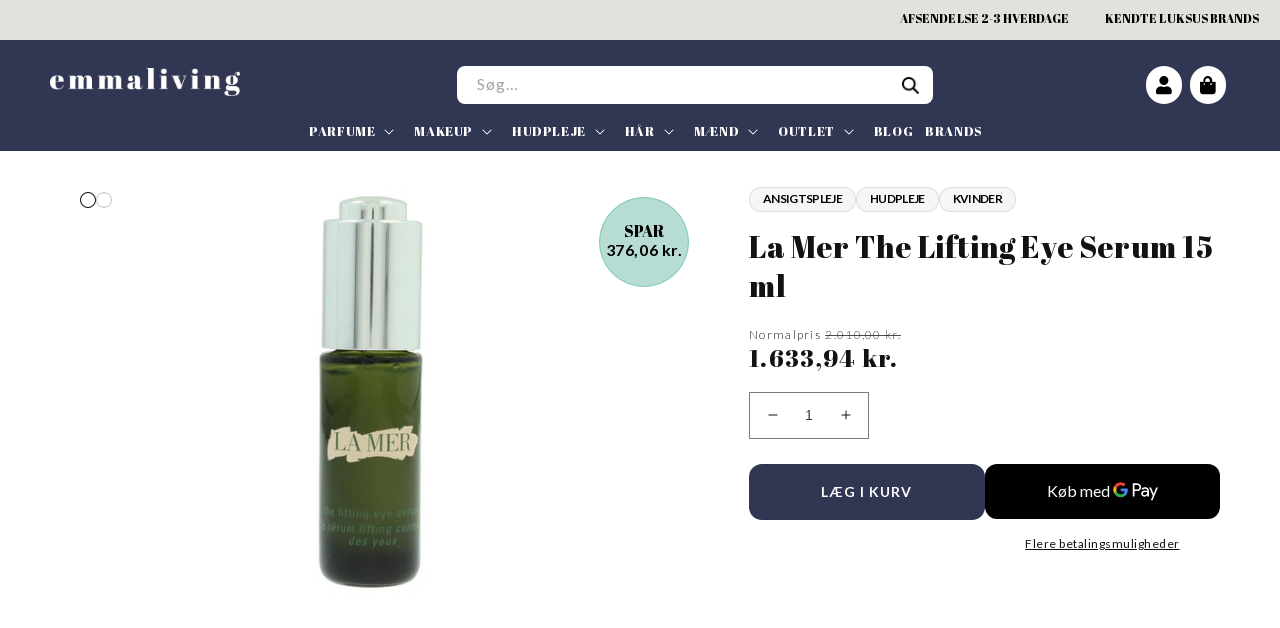

--- FILE ---
content_type: text/html; charset=utf-8
request_url: https://emmaliving.dk/products/la-mer-the-lifting-eye-serum-15-ml
body_size: 31195
content:
<!doctype html>
<html class="no-js" lang="da">
  <head>
    <script src="https://ajax.googleapis.com/ajax/libs/jquery/3.5.1/jquery.min.js"></script>
    <meta charset="utf-8">
    <meta http-equiv="X-UA-Compatible" content="IE=edge">
    <meta name="viewport" content="width=device-width,initial-scale=1">
    <meta name="theme-color" content="">
    <link rel="canonical" href="https://emmaliving.dk/products/la-mer-the-lifting-eye-serum-15-ml">
    <link rel="preconnect" href="https://cdn.shopify.com" crossorigin><link rel="preconnect" href="https://fonts.shopifycdn.com" crossorigin><title>
      La Mer The Lifting Eye Serum 15 ml
 &ndash; emmaliving</title>

    
      <meta name="description" content="La Mer The Lifting Eye Serum 15 ml">
    

    

<meta property="og:site_name" content="emmaliving">
<meta property="og:url" content="https://emmaliving.dk/products/la-mer-the-lifting-eye-serum-15-ml">
<meta property="og:title" content="La Mer The Lifting Eye Serum 15 ml">
<meta property="og:type" content="product">
<meta property="og:description" content="La Mer The Lifting Eye Serum 15 ml"><meta property="og:image" content="http://emmaliving.dk/cdn/shop/products/2cf6591431f5a955089d62b8b4a96f3b.png?v=1668029042">
  <meta property="og:image:secure_url" content="https://emmaliving.dk/cdn/shop/products/2cf6591431f5a955089d62b8b4a96f3b.png?v=1668029042">
  <meta property="og:image:width" content="1024">
  <meta property="og:image:height" content="768"><meta property="og:price:amount" content="1.633,94">
  <meta property="og:price:currency" content="DKK"><meta name="twitter:card" content="summary_large_image">
<meta name="twitter:title" content="La Mer The Lifting Eye Serum 15 ml">
<meta name="twitter:description" content="La Mer The Lifting Eye Serum 15 ml">


    <script src="//emmaliving.dk/cdn/shop/t/48/assets/global.js?v=24850326154503943211707266032" defer="defer"></script>
    <script>window.performance && window.performance.mark && window.performance.mark('shopify.content_for_header.start');</script><meta name="google-site-verification" content="hiv6YSmYaPJ6N9ukwB6_EvxXfG1O0dBQ1D9ANHOp7jk">
<meta name="facebook-domain-verification" content="vufatcg6uw72og9f2p7kir2riukwv7">
<meta id="shopify-digital-wallet" name="shopify-digital-wallet" content="/37971034250/digital_wallets/dialog">
<link rel="alternate" hreflang="x-default" href="https://emmaliving.dk/products/la-mer-the-lifting-eye-serum-15-ml">
<link rel="alternate" hreflang="da" href="https://emmaliving.dk/products/la-mer-the-lifting-eye-serum-15-ml">
<link rel="alternate" hreflang="sv" href="https://emmaliving.dk/sv/products/la-mer-the-lifting-eye-serum-15-ml">
<link rel="alternate" type="application/json+oembed" href="https://emmaliving.dk/products/la-mer-the-lifting-eye-serum-15-ml.oembed">
<script async="async" src="/checkouts/internal/preloads.js?locale=da-DK"></script>
<script id="shopify-features" type="application/json">{"accessToken":"c474ee6d1bb3b66949a0fc1d541ea41c","betas":["rich-media-storefront-analytics"],"domain":"emmaliving.dk","predictiveSearch":true,"shopId":37971034250,"locale":"da"}</script>
<script>var Shopify = Shopify || {};
Shopify.shop = "emmabox-com.myshopify.com";
Shopify.locale = "da";
Shopify.currency = {"active":"DKK","rate":"1.0"};
Shopify.country = "DK";
Shopify.theme = {"name":"emma-shopify-theme-dk\/main","id":159328829777,"schema_name":"Emma","schema_version":"1.0.0","theme_store_id":null,"role":"main"};
Shopify.theme.handle = "null";
Shopify.theme.style = {"id":null,"handle":null};
Shopify.cdnHost = "emmaliving.dk/cdn";
Shopify.routes = Shopify.routes || {};
Shopify.routes.root = "/";</script>
<script type="module">!function(o){(o.Shopify=o.Shopify||{}).modules=!0}(window);</script>
<script>!function(o){function n(){var o=[];function n(){o.push(Array.prototype.slice.apply(arguments))}return n.q=o,n}var t=o.Shopify=o.Shopify||{};t.loadFeatures=n(),t.autoloadFeatures=n()}(window);</script>
<script id="shop-js-analytics" type="application/json">{"pageType":"product"}</script>
<script defer="defer" async type="module" src="//emmaliving.dk/cdn/shopifycloud/shop-js/modules/v2/client.init-shop-cart-sync_C8w7Thf0.da.esm.js"></script>
<script defer="defer" async type="module" src="//emmaliving.dk/cdn/shopifycloud/shop-js/modules/v2/chunk.common_hABmsQwT.esm.js"></script>
<script type="module">
  await import("//emmaliving.dk/cdn/shopifycloud/shop-js/modules/v2/client.init-shop-cart-sync_C8w7Thf0.da.esm.js");
await import("//emmaliving.dk/cdn/shopifycloud/shop-js/modules/v2/chunk.common_hABmsQwT.esm.js");

  window.Shopify.SignInWithShop?.initShopCartSync?.({"fedCMEnabled":true,"windoidEnabled":true});

</script>
<script>(function() {
  var isLoaded = false;
  function asyncLoad() {
    if (isLoaded) return;
    isLoaded = true;
    var urls = ["https:\/\/feed.omegacommerce.com\/js\/init.js?shop=emmabox-com.myshopify.com","https:\/\/sfdr.co\/sfdr.js?sid=42856\u0026shop=emmabox-com.myshopify.com","https:\/\/cdn.weglot.com\/weglot_script_tag.js?shop=emmabox-com.myshopify.com","https:\/\/cdn.shopify.com\/s\/files\/1\/0379\/7103\/4250\/t\/31\/assets\/spreadrwidget.js?v=1690913660\u0026shop=emmabox-com.myshopify.com","https:\/\/cdn.shopify.com\/s\/files\/1\/0379\/7103\/4250\/t\/31\/assets\/booster_eu_cookie_37971034250.js?v=1684248841\u0026shop=emmabox-com.myshopify.com"];
    for (var i = 0; i < urls.length; i++) {
      var s = document.createElement('script');
      s.type = 'text/javascript';
      s.async = true;
      s.src = urls[i];
      var x = document.getElementsByTagName('script')[0];
      x.parentNode.insertBefore(s, x);
    }
  };
  if(window.attachEvent) {
    window.attachEvent('onload', asyncLoad);
  } else {
    window.addEventListener('load', asyncLoad, false);
  }
})();</script>
<script id="__st">var __st={"a":37971034250,"offset":3600,"reqid":"2da07ef4-60e8-4fd9-b794-bafa0e6dc992-1768646709","pageurl":"emmaliving.dk\/products\/la-mer-the-lifting-eye-serum-15-ml","u":"17d32882f851","p":"product","rtyp":"product","rid":7588636786826};</script>
<script>window.ShopifyPaypalV4VisibilityTracking = true;</script>
<script id="captcha-bootstrap">!function(){'use strict';const t='contact',e='account',n='new_comment',o=[[t,t],['blogs',n],['comments',n],[t,'customer']],c=[[e,'customer_login'],[e,'guest_login'],[e,'recover_customer_password'],[e,'create_customer']],r=t=>t.map((([t,e])=>`form[action*='/${t}']:not([data-nocaptcha='true']) input[name='form_type'][value='${e}']`)).join(','),a=t=>()=>t?[...document.querySelectorAll(t)].map((t=>t.form)):[];function s(){const t=[...o],e=r(t);return a(e)}const i='password',u='form_key',d=['recaptcha-v3-token','g-recaptcha-response','h-captcha-response',i],f=()=>{try{return window.sessionStorage}catch{return}},m='__shopify_v',_=t=>t.elements[u];function p(t,e,n=!1){try{const o=window.sessionStorage,c=JSON.parse(o.getItem(e)),{data:r}=function(t){const{data:e,action:n}=t;return t[m]||n?{data:e,action:n}:{data:t,action:n}}(c);for(const[e,n]of Object.entries(r))t.elements[e]&&(t.elements[e].value=n);n&&o.removeItem(e)}catch(o){console.error('form repopulation failed',{error:o})}}const l='form_type',E='cptcha';function T(t){t.dataset[E]=!0}const w=window,h=w.document,L='Shopify',v='ce_forms',y='captcha';let A=!1;((t,e)=>{const n=(g='f06e6c50-85a8-45c8-87d0-21a2b65856fe',I='https://cdn.shopify.com/shopifycloud/storefront-forms-hcaptcha/ce_storefront_forms_captcha_hcaptcha.v1.5.2.iife.js',D={infoText:'Beskyttet af hCaptcha',privacyText:'Beskyttelse af persondata',termsText:'Vilkår'},(t,e,n)=>{const o=w[L][v],c=o.bindForm;if(c)return c(t,g,e,D).then(n);var r;o.q.push([[t,g,e,D],n]),r=I,A||(h.body.append(Object.assign(h.createElement('script'),{id:'captcha-provider',async:!0,src:r})),A=!0)});var g,I,D;w[L]=w[L]||{},w[L][v]=w[L][v]||{},w[L][v].q=[],w[L][y]=w[L][y]||{},w[L][y].protect=function(t,e){n(t,void 0,e),T(t)},Object.freeze(w[L][y]),function(t,e,n,w,h,L){const[v,y,A,g]=function(t,e,n){const i=e?o:[],u=t?c:[],d=[...i,...u],f=r(d),m=r(i),_=r(d.filter((([t,e])=>n.includes(e))));return[a(f),a(m),a(_),s()]}(w,h,L),I=t=>{const e=t.target;return e instanceof HTMLFormElement?e:e&&e.form},D=t=>v().includes(t);t.addEventListener('submit',(t=>{const e=I(t);if(!e)return;const n=D(e)&&!e.dataset.hcaptchaBound&&!e.dataset.recaptchaBound,o=_(e),c=g().includes(e)&&(!o||!o.value);(n||c)&&t.preventDefault(),c&&!n&&(function(t){try{if(!f())return;!function(t){const e=f();if(!e)return;const n=_(t);if(!n)return;const o=n.value;o&&e.removeItem(o)}(t);const e=Array.from(Array(32),(()=>Math.random().toString(36)[2])).join('');!function(t,e){_(t)||t.append(Object.assign(document.createElement('input'),{type:'hidden',name:u})),t.elements[u].value=e}(t,e),function(t,e){const n=f();if(!n)return;const o=[...t.querySelectorAll(`input[type='${i}']`)].map((({name:t})=>t)),c=[...d,...o],r={};for(const[a,s]of new FormData(t).entries())c.includes(a)||(r[a]=s);n.setItem(e,JSON.stringify({[m]:1,action:t.action,data:r}))}(t,e)}catch(e){console.error('failed to persist form',e)}}(e),e.submit())}));const S=(t,e)=>{t&&!t.dataset[E]&&(n(t,e.some((e=>e===t))),T(t))};for(const o of['focusin','change'])t.addEventListener(o,(t=>{const e=I(t);D(e)&&S(e,y())}));const B=e.get('form_key'),M=e.get(l),P=B&&M;t.addEventListener('DOMContentLoaded',(()=>{const t=y();if(P)for(const e of t)e.elements[l].value===M&&p(e,B);[...new Set([...A(),...v().filter((t=>'true'===t.dataset.shopifyCaptcha))])].forEach((e=>S(e,t)))}))}(h,new URLSearchParams(w.location.search),n,t,e,['guest_login'])})(!0,!0)}();</script>
<script integrity="sha256-4kQ18oKyAcykRKYeNunJcIwy7WH5gtpwJnB7kiuLZ1E=" data-source-attribution="shopify.loadfeatures" defer="defer" src="//emmaliving.dk/cdn/shopifycloud/storefront/assets/storefront/load_feature-a0a9edcb.js" crossorigin="anonymous"></script>
<script data-source-attribution="shopify.dynamic_checkout.dynamic.init">var Shopify=Shopify||{};Shopify.PaymentButton=Shopify.PaymentButton||{isStorefrontPortableWallets:!0,init:function(){window.Shopify.PaymentButton.init=function(){};var t=document.createElement("script");t.src="https://emmaliving.dk/cdn/shopifycloud/portable-wallets/latest/portable-wallets.da.js",t.type="module",document.head.appendChild(t)}};
</script>
<script data-source-attribution="shopify.dynamic_checkout.buyer_consent">
  function portableWalletsHideBuyerConsent(e){var t=document.getElementById("shopify-buyer-consent"),n=document.getElementById("shopify-subscription-policy-button");t&&n&&(t.classList.add("hidden"),t.setAttribute("aria-hidden","true"),n.removeEventListener("click",e))}function portableWalletsShowBuyerConsent(e){var t=document.getElementById("shopify-buyer-consent"),n=document.getElementById("shopify-subscription-policy-button");t&&n&&(t.classList.remove("hidden"),t.removeAttribute("aria-hidden"),n.addEventListener("click",e))}window.Shopify?.PaymentButton&&(window.Shopify.PaymentButton.hideBuyerConsent=portableWalletsHideBuyerConsent,window.Shopify.PaymentButton.showBuyerConsent=portableWalletsShowBuyerConsent);
</script>
<script>
  function portableWalletsCleanup(e){e&&e.src&&console.error("Failed to load portable wallets script "+e.src);var t=document.querySelectorAll("shopify-accelerated-checkout .shopify-payment-button__skeleton, shopify-accelerated-checkout-cart .wallet-cart-button__skeleton"),e=document.getElementById("shopify-buyer-consent");for(let e=0;e<t.length;e++)t[e].remove();e&&e.remove()}function portableWalletsNotLoadedAsModule(e){e instanceof ErrorEvent&&"string"==typeof e.message&&e.message.includes("import.meta")&&"string"==typeof e.filename&&e.filename.includes("portable-wallets")&&(window.removeEventListener("error",portableWalletsNotLoadedAsModule),window.Shopify.PaymentButton.failedToLoad=e,"loading"===document.readyState?document.addEventListener("DOMContentLoaded",window.Shopify.PaymentButton.init):window.Shopify.PaymentButton.init())}window.addEventListener("error",portableWalletsNotLoadedAsModule);
</script>

<script type="module" src="https://emmaliving.dk/cdn/shopifycloud/portable-wallets/latest/portable-wallets.da.js" onError="portableWalletsCleanup(this)" crossorigin="anonymous"></script>
<script nomodule>
  document.addEventListener("DOMContentLoaded", portableWalletsCleanup);
</script>

<link id="shopify-accelerated-checkout-styles" rel="stylesheet" media="screen" href="https://emmaliving.dk/cdn/shopifycloud/portable-wallets/latest/accelerated-checkout-backwards-compat.css" crossorigin="anonymous">
<style id="shopify-accelerated-checkout-cart">
        #shopify-buyer-consent {
  margin-top: 1em;
  display: inline-block;
  width: 100%;
}

#shopify-buyer-consent.hidden {
  display: none;
}

#shopify-subscription-policy-button {
  background: none;
  border: none;
  padding: 0;
  text-decoration: underline;
  font-size: inherit;
  cursor: pointer;
}

#shopify-subscription-policy-button::before {
  box-shadow: none;
}

      </style>
<script id="sections-script" data-sections="header,footer" defer="defer" src="//emmaliving.dk/cdn/shop/t/48/compiled_assets/scripts.js?v=12529"></script>
<script>window.performance && window.performance.mark && window.performance.mark('shopify.content_for_header.end');</script>


    <style data-shopify>
      @font-face {
  font-family: Lato;
  font-weight: 400;
  font-style: normal;
  font-display: swap;
  src: url("//emmaliving.dk/cdn/fonts/lato/lato_n4.c3b93d431f0091c8be23185e15c9d1fee1e971c5.woff2") format("woff2"),
       url("//emmaliving.dk/cdn/fonts/lato/lato_n4.d5c00c781efb195594fd2fd4ad04f7882949e327.woff") format("woff");
}

      @font-face {
  font-family: Lato;
  font-weight: 700;
  font-style: normal;
  font-display: swap;
  src: url("//emmaliving.dk/cdn/fonts/lato/lato_n7.900f219bc7337bc57a7a2151983f0a4a4d9d5dcf.woff2") format("woff2"),
       url("//emmaliving.dk/cdn/fonts/lato/lato_n7.a55c60751adcc35be7c4f8a0313f9698598612ee.woff") format("woff");
}

      @font-face {
  font-family: Lato;
  font-weight: 400;
  font-style: italic;
  font-display: swap;
  src: url("//emmaliving.dk/cdn/fonts/lato/lato_i4.09c847adc47c2fefc3368f2e241a3712168bc4b6.woff2") format("woff2"),
       url("//emmaliving.dk/cdn/fonts/lato/lato_i4.3c7d9eb6c1b0a2bf62d892c3ee4582b016d0f30c.woff") format("woff");
}

      @font-face {
  font-family: Lato;
  font-weight: 700;
  font-style: italic;
  font-display: swap;
  src: url("//emmaliving.dk/cdn/fonts/lato/lato_i7.16ba75868b37083a879b8dd9f2be44e067dfbf92.woff2") format("woff2"),
       url("//emmaliving.dk/cdn/fonts/lato/lato_i7.4c07c2b3b7e64ab516aa2f2081d2bb0366b9dce8.woff") format("woff");
}

      @font-face {
  font-family: "Abril Fatface";
  font-weight: 400;
  font-style: normal;
  font-display: swap;
  src: url("//emmaliving.dk/cdn/fonts/abril_fatface/abrilfatface_n4.002841dd08a4d39b2c2d7fe9d598d4782afb7225.woff2") format("woff2"),
       url("//emmaliving.dk/cdn/fonts/abril_fatface/abrilfatface_n4.0d8f922831420cd750572c7a70f4c623018424d8.woff") format("woff");
}


      :root {
        --font-body-family: Lato, sans-serif;
        --font-body-style: normal;
        --font-body-weight: 400;
        --font-body-weight-bold: 700;

        --font-heading-family: "Abril Fatface", serif;
        --font-heading-style: normal;
        --font-heading-weight: 400;

        --font-body-scale: 1.0;
        --font-heading-scale: 1.0;

        --color-base-text: 18, 18, 18;
        --color-shadow: 18, 18, 18;
        --color-base-background-1: 255, 255, 255;
        --color-base-background-2: 246, 246, 246;
        --color-base-solid-button-labels: 18, 18, 18;
        --color-base-outline-button-labels: 18, 18, 18;
        --color-base-accent-1: 182, 220, 211;
        --color-base-accent-2: 49, 54, 82;
        --payment-terms-background-color: #ffffff;

        --gradient-base-background-1: #ffffff;
        --gradient-base-background-2: #f6f6f6;
        --gradient-base-accent-1: #b6dcd3;
        --gradient-base-accent-2: #313652;

        --media-padding: px;
        --media-border-opacity: 0.05;
        --media-border-width: 1px;
        --media-radius: 0px;
        --media-shadow-opacity: 0.0;
        --media-shadow-horizontal-offset: 0px;
        --media-shadow-vertical-offset: 4px;
        --media-shadow-blur-radius: 5px;
        --media-shadow-visible: 0;

        --page-width: 144rem;
        --page-width-margin: 0rem;

        --card-image-padding: 0.0rem;
        --card-corner-radius: 1.2rem;
        --card-text-alignment: left;
        --card-border-width: 0.0rem;
        --card-border-opacity: 0.1;
        --card-shadow-opacity: 0.0;
        --card-shadow-visible: 0;
        --card-shadow-horizontal-offset: 0.0rem;
        --card-shadow-vertical-offset: 0.4rem;
        --card-shadow-blur-radius: 0.5rem;

        --badge-corner-radius: 4.0rem;

        --popup-border-width: 1px;
        --popup-border-opacity: 0.1;
        --popup-corner-radius: 0px;
        --popup-shadow-opacity: 0.0;
        --popup-shadow-horizontal-offset: 0px;
        --popup-shadow-vertical-offset: 4px;
        --popup-shadow-blur-radius: 5px;

        --drawer-border-width: 1px;
        --drawer-border-opacity: 0.1;
        --drawer-shadow-opacity: 0.0;
        --drawer-shadow-horizontal-offset: 0px;
        --drawer-shadow-vertical-offset: 4px;
        --drawer-shadow-blur-radius: 5px;

        --spacing-sections-desktop: 0px;
        --spacing-sections-mobile: 0px;

        --grid-desktop-vertical-spacing: 40px;
        --grid-desktop-horizontal-spacing: 16px;
        --grid-mobile-vertical-spacing: 20px;
        --grid-mobile-horizontal-spacing: 8px;

        --text-boxes-border-opacity: 0.1;
        --text-boxes-border-width: 0px;
        --text-boxes-radius: 0px;
        --text-boxes-shadow-opacity: 0.0;
        --text-boxes-shadow-visible: 0;
        --text-boxes-shadow-horizontal-offset: 0px;
        --text-boxes-shadow-vertical-offset: 4px;
        --text-boxes-shadow-blur-radius: 5px;

        --buttons-radius: 12px;
        --buttons-radius-outset: 13px;
        --buttons-border-width: 1px;
        --buttons-border-opacity: 1.0;
        --buttons-shadow-opacity: 0.0;
        --buttons-shadow-visible: 0;
        --buttons-shadow-horizontal-offset: 0px;
        --buttons-shadow-vertical-offset: 4px;
        --buttons-shadow-blur-radius: 5px;
        --buttons-border-offset: 0.3px;

        --inputs-radius: 0px;
        --inputs-border-width: 1px;
        --inputs-border-opacity: 0.55;
        --inputs-shadow-opacity: 0.0;
        --inputs-shadow-horizontal-offset: 0px;
        --inputs-margin-offset: 0px;
        --inputs-shadow-vertical-offset: 4px;
        --inputs-shadow-blur-radius: 5px;
        --inputs-radius-outset: 0px;

        --variant-pills-radius: 40px;
        --variant-pills-border-width: 1px;
        --variant-pills-border-opacity: 0.55;
        --variant-pills-shadow-opacity: 0.0;
        --variant-pills-shadow-horizontal-offset: 0px;
        --variant-pills-shadow-vertical-offset: 4px;
        --variant-pills-shadow-blur-radius: 5px;
      }

      *,
      *::before,
      *::after {
        box-sizing: inherit;
      }

      html {
        box-sizing: border-box;
        font-size: calc(var(--font-body-scale) * 62.5%);
        height: 100%;
      }

      body {
        display: grid;
        grid-template-rows: auto auto 1fr auto;
        grid-template-columns: 100%;
        min-height: 100%;
        margin: 0;
        font-size: 1.5rem;
        letter-spacing: 0.06rem;
        line-height: calc(1 + 0.8 / var(--font-body-scale));
        font-family: var(--font-body-family);
        font-style: var(--font-body-style);
        font-weight: var(--font-body-weight);
      }

      @media screen and (min-width: 750px) {
        body {
          font-size: 1.6rem;
        }
      }
    </style>

    <link href="//emmaliving.dk/cdn/shop/t/48/assets/base.css?v=37323720092691094961707266033" rel="stylesheet" type="text/css" media="all" />
    <link href="//emmaliving.dk/cdn/shop/t/48/assets/custom.css?v=53587156553962358831707266032" rel="stylesheet" type="text/css" media="all" />
<link rel="preload" as="font" href="//emmaliving.dk/cdn/fonts/lato/lato_n4.c3b93d431f0091c8be23185e15c9d1fee1e971c5.woff2" type="font/woff2" crossorigin><link rel="preload" as="font" href="//emmaliving.dk/cdn/fonts/abril_fatface/abrilfatface_n4.002841dd08a4d39b2c2d7fe9d598d4782afb7225.woff2" type="font/woff2" crossorigin><link rel="stylesheet" href="//emmaliving.dk/cdn/shop/t/48/assets/component-predictive-search.css?v=53036512022215039611707266029" media="print" onload="this.media='all'"><script>document.documentElement.className = document.documentElement.className.replace('no-js', 'js');
    if (Shopify.designMode) {
      document.documentElement.classList.add('shopify-design-mode');
    }
    </script>
  
  




  <script type="text/javascript">window.ISAAC = window.ISAAC || {};window.ISAAC.isavailable = 0;window.ISAAC.buynowurl = '';window.ISAAC.associateid = '';window.ISAAC.buttontext = 'View on Amazon';window.ISAAC.associateid = 'eurohandle21-21';window.onload = function(){window.ISAAC.loaded = 1;}</script>

<script src="https://cdn.shopify.com/extensions/8d2c31d3-a828-4daf-820f-80b7f8e01c39/nova-eu-cookie-bar-gdpr-4/assets/nova-cookie-app-embed.js" type="text/javascript" defer="defer"></script>
<link href="https://cdn.shopify.com/extensions/8d2c31d3-a828-4daf-820f-80b7f8e01c39/nova-eu-cookie-bar-gdpr-4/assets/nova-cookie.css" rel="stylesheet" type="text/css" media="all">
<link href="https://monorail-edge.shopifysvc.com" rel="dns-prefetch">
<script>(function(){if ("sendBeacon" in navigator && "performance" in window) {try {var session_token_from_headers = performance.getEntriesByType('navigation')[0].serverTiming.find(x => x.name == '_s').description;} catch {var session_token_from_headers = undefined;}var session_cookie_matches = document.cookie.match(/_shopify_s=([^;]*)/);var session_token_from_cookie = session_cookie_matches && session_cookie_matches.length === 2 ? session_cookie_matches[1] : "";var session_token = session_token_from_headers || session_token_from_cookie || "";function handle_abandonment_event(e) {var entries = performance.getEntries().filter(function(entry) {return /monorail-edge.shopifysvc.com/.test(entry.name);});if (!window.abandonment_tracked && entries.length === 0) {window.abandonment_tracked = true;var currentMs = Date.now();var navigation_start = performance.timing.navigationStart;var payload = {shop_id: 37971034250,url: window.location.href,navigation_start,duration: currentMs - navigation_start,session_token,page_type: "product"};window.navigator.sendBeacon("https://monorail-edge.shopifysvc.com/v1/produce", JSON.stringify({schema_id: "online_store_buyer_site_abandonment/1.1",payload: payload,metadata: {event_created_at_ms: currentMs,event_sent_at_ms: currentMs}}));}}window.addEventListener('pagehide', handle_abandonment_event);}}());</script>
<script id="web-pixels-manager-setup">(function e(e,d,r,n,o){if(void 0===o&&(o={}),!Boolean(null===(a=null===(i=window.Shopify)||void 0===i?void 0:i.analytics)||void 0===a?void 0:a.replayQueue)){var i,a;window.Shopify=window.Shopify||{};var t=window.Shopify;t.analytics=t.analytics||{};var s=t.analytics;s.replayQueue=[],s.publish=function(e,d,r){return s.replayQueue.push([e,d,r]),!0};try{self.performance.mark("wpm:start")}catch(e){}var l=function(){var e={modern:/Edge?\/(1{2}[4-9]|1[2-9]\d|[2-9]\d{2}|\d{4,})\.\d+(\.\d+|)|Firefox\/(1{2}[4-9]|1[2-9]\d|[2-9]\d{2}|\d{4,})\.\d+(\.\d+|)|Chrom(ium|e)\/(9{2}|\d{3,})\.\d+(\.\d+|)|(Maci|X1{2}).+ Version\/(15\.\d+|(1[6-9]|[2-9]\d|\d{3,})\.\d+)([,.]\d+|)( \(\w+\)|)( Mobile\/\w+|) Safari\/|Chrome.+OPR\/(9{2}|\d{3,})\.\d+\.\d+|(CPU[ +]OS|iPhone[ +]OS|CPU[ +]iPhone|CPU IPhone OS|CPU iPad OS)[ +]+(15[._]\d+|(1[6-9]|[2-9]\d|\d{3,})[._]\d+)([._]\d+|)|Android:?[ /-](13[3-9]|1[4-9]\d|[2-9]\d{2}|\d{4,})(\.\d+|)(\.\d+|)|Android.+Firefox\/(13[5-9]|1[4-9]\d|[2-9]\d{2}|\d{4,})\.\d+(\.\d+|)|Android.+Chrom(ium|e)\/(13[3-9]|1[4-9]\d|[2-9]\d{2}|\d{4,})\.\d+(\.\d+|)|SamsungBrowser\/([2-9]\d|\d{3,})\.\d+/,legacy:/Edge?\/(1[6-9]|[2-9]\d|\d{3,})\.\d+(\.\d+|)|Firefox\/(5[4-9]|[6-9]\d|\d{3,})\.\d+(\.\d+|)|Chrom(ium|e)\/(5[1-9]|[6-9]\d|\d{3,})\.\d+(\.\d+|)([\d.]+$|.*Safari\/(?![\d.]+ Edge\/[\d.]+$))|(Maci|X1{2}).+ Version\/(10\.\d+|(1[1-9]|[2-9]\d|\d{3,})\.\d+)([,.]\d+|)( \(\w+\)|)( Mobile\/\w+|) Safari\/|Chrome.+OPR\/(3[89]|[4-9]\d|\d{3,})\.\d+\.\d+|(CPU[ +]OS|iPhone[ +]OS|CPU[ +]iPhone|CPU IPhone OS|CPU iPad OS)[ +]+(10[._]\d+|(1[1-9]|[2-9]\d|\d{3,})[._]\d+)([._]\d+|)|Android:?[ /-](13[3-9]|1[4-9]\d|[2-9]\d{2}|\d{4,})(\.\d+|)(\.\d+|)|Mobile Safari.+OPR\/([89]\d|\d{3,})\.\d+\.\d+|Android.+Firefox\/(13[5-9]|1[4-9]\d|[2-9]\d{2}|\d{4,})\.\d+(\.\d+|)|Android.+Chrom(ium|e)\/(13[3-9]|1[4-9]\d|[2-9]\d{2}|\d{4,})\.\d+(\.\d+|)|Android.+(UC? ?Browser|UCWEB|U3)[ /]?(15\.([5-9]|\d{2,})|(1[6-9]|[2-9]\d|\d{3,})\.\d+)\.\d+|SamsungBrowser\/(5\.\d+|([6-9]|\d{2,})\.\d+)|Android.+MQ{2}Browser\/(14(\.(9|\d{2,})|)|(1[5-9]|[2-9]\d|\d{3,})(\.\d+|))(\.\d+|)|K[Aa][Ii]OS\/(3\.\d+|([4-9]|\d{2,})\.\d+)(\.\d+|)/},d=e.modern,r=e.legacy,n=navigator.userAgent;return n.match(d)?"modern":n.match(r)?"legacy":"unknown"}(),u="modern"===l?"modern":"legacy",c=(null!=n?n:{modern:"",legacy:""})[u],f=function(e){return[e.baseUrl,"/wpm","/b",e.hashVersion,"modern"===e.buildTarget?"m":"l",".js"].join("")}({baseUrl:d,hashVersion:r,buildTarget:u}),m=function(e){var d=e.version,r=e.bundleTarget,n=e.surface,o=e.pageUrl,i=e.monorailEndpoint;return{emit:function(e){var a=e.status,t=e.errorMsg,s=(new Date).getTime(),l=JSON.stringify({metadata:{event_sent_at_ms:s},events:[{schema_id:"web_pixels_manager_load/3.1",payload:{version:d,bundle_target:r,page_url:o,status:a,surface:n,error_msg:t},metadata:{event_created_at_ms:s}}]});if(!i)return console&&console.warn&&console.warn("[Web Pixels Manager] No Monorail endpoint provided, skipping logging."),!1;try{return self.navigator.sendBeacon.bind(self.navigator)(i,l)}catch(e){}var u=new XMLHttpRequest;try{return u.open("POST",i,!0),u.setRequestHeader("Content-Type","text/plain"),u.send(l),!0}catch(e){return console&&console.warn&&console.warn("[Web Pixels Manager] Got an unhandled error while logging to Monorail."),!1}}}}({version:r,bundleTarget:l,surface:e.surface,pageUrl:self.location.href,monorailEndpoint:e.monorailEndpoint});try{o.browserTarget=l,function(e){var d=e.src,r=e.async,n=void 0===r||r,o=e.onload,i=e.onerror,a=e.sri,t=e.scriptDataAttributes,s=void 0===t?{}:t,l=document.createElement("script"),u=document.querySelector("head"),c=document.querySelector("body");if(l.async=n,l.src=d,a&&(l.integrity=a,l.crossOrigin="anonymous"),s)for(var f in s)if(Object.prototype.hasOwnProperty.call(s,f))try{l.dataset[f]=s[f]}catch(e){}if(o&&l.addEventListener("load",o),i&&l.addEventListener("error",i),u)u.appendChild(l);else{if(!c)throw new Error("Did not find a head or body element to append the script");c.appendChild(l)}}({src:f,async:!0,onload:function(){if(!function(){var e,d;return Boolean(null===(d=null===(e=window.Shopify)||void 0===e?void 0:e.analytics)||void 0===d?void 0:d.initialized)}()){var d=window.webPixelsManager.init(e)||void 0;if(d){var r=window.Shopify.analytics;r.replayQueue.forEach((function(e){var r=e[0],n=e[1],o=e[2];d.publishCustomEvent(r,n,o)})),r.replayQueue=[],r.publish=d.publishCustomEvent,r.visitor=d.visitor,r.initialized=!0}}},onerror:function(){return m.emit({status:"failed",errorMsg:"".concat(f," has failed to load")})},sri:function(e){var d=/^sha384-[A-Za-z0-9+/=]+$/;return"string"==typeof e&&d.test(e)}(c)?c:"",scriptDataAttributes:o}),m.emit({status:"loading"})}catch(e){m.emit({status:"failed",errorMsg:(null==e?void 0:e.message)||"Unknown error"})}}})({shopId: 37971034250,storefrontBaseUrl: "https://emmaliving.dk",extensionsBaseUrl: "https://extensions.shopifycdn.com/cdn/shopifycloud/web-pixels-manager",monorailEndpoint: "https://monorail-edge.shopifysvc.com/unstable/produce_batch",surface: "storefront-renderer",enabledBetaFlags: ["2dca8a86"],webPixelsConfigList: [{"id":"3898147153","configuration":"{\"accountID\":\"ThkEpW\",\"webPixelConfig\":\"eyJlbmFibGVBZGRlZFRvQ2FydEV2ZW50cyI6IHRydWV9\"}","eventPayloadVersion":"v1","runtimeContext":"STRICT","scriptVersion":"524f6c1ee37bacdca7657a665bdca589","type":"APP","apiClientId":123074,"privacyPurposes":["ANALYTICS","MARKETING"],"dataSharingAdjustments":{"protectedCustomerApprovalScopes":["read_customer_address","read_customer_email","read_customer_name","read_customer_personal_data","read_customer_phone"]}},{"id":"2315911505","configuration":"{\"store_id\":\"42856\"}","eventPayloadVersion":"v1","runtimeContext":"STRICT","scriptVersion":"78620b807a4780e461f22abf187ebcc5","type":"APP","apiClientId":210101,"privacyPurposes":["ANALYTICS"],"dataSharingAdjustments":{"protectedCustomerApprovalScopes":["read_customer_personal_data"]}},{"id":"1148617041","configuration":"{\"config\":\"{\\\"pixel_id\\\":\\\"G-EYKGL14DWY\\\",\\\"target_country\\\":\\\"DK\\\",\\\"gtag_events\\\":[{\\\"type\\\":\\\"begin_checkout\\\",\\\"action_label\\\":\\\"G-EYKGL14DWY\\\"},{\\\"type\\\":\\\"search\\\",\\\"action_label\\\":\\\"G-EYKGL14DWY\\\"},{\\\"type\\\":\\\"view_item\\\",\\\"action_label\\\":[\\\"G-EYKGL14DWY\\\",\\\"MC-RFQVN17JWN\\\"]},{\\\"type\\\":\\\"purchase\\\",\\\"action_label\\\":[\\\"G-EYKGL14DWY\\\",\\\"MC-RFQVN17JWN\\\"]},{\\\"type\\\":\\\"page_view\\\",\\\"action_label\\\":[\\\"G-EYKGL14DWY\\\",\\\"MC-RFQVN17JWN\\\"]},{\\\"type\\\":\\\"add_payment_info\\\",\\\"action_label\\\":\\\"G-EYKGL14DWY\\\"},{\\\"type\\\":\\\"add_to_cart\\\",\\\"action_label\\\":\\\"G-EYKGL14DWY\\\"}],\\\"enable_monitoring_mode\\\":false}\"}","eventPayloadVersion":"v1","runtimeContext":"OPEN","scriptVersion":"b2a88bafab3e21179ed38636efcd8a93","type":"APP","apiClientId":1780363,"privacyPurposes":[],"dataSharingAdjustments":{"protectedCustomerApprovalScopes":["read_customer_address","read_customer_email","read_customer_name","read_customer_personal_data","read_customer_phone"]}},{"id":"511312209","configuration":"{\"pixel_id\":\"1149660145046052\",\"pixel_type\":\"facebook_pixel\",\"metaapp_system_user_token\":\"-\"}","eventPayloadVersion":"v1","runtimeContext":"OPEN","scriptVersion":"ca16bc87fe92b6042fbaa3acc2fbdaa6","type":"APP","apiClientId":2329312,"privacyPurposes":["ANALYTICS","MARKETING","SALE_OF_DATA"],"dataSharingAdjustments":{"protectedCustomerApprovalScopes":["read_customer_address","read_customer_email","read_customer_name","read_customer_personal_data","read_customer_phone"]}},{"id":"191594833","eventPayloadVersion":"v1","runtimeContext":"LAX","scriptVersion":"1","type":"CUSTOM","privacyPurposes":["ANALYTICS"],"name":"Google Analytics tag (migrated)"},{"id":"shopify-app-pixel","configuration":"{}","eventPayloadVersion":"v1","runtimeContext":"STRICT","scriptVersion":"0450","apiClientId":"shopify-pixel","type":"APP","privacyPurposes":["ANALYTICS","MARKETING"]},{"id":"shopify-custom-pixel","eventPayloadVersion":"v1","runtimeContext":"LAX","scriptVersion":"0450","apiClientId":"shopify-pixel","type":"CUSTOM","privacyPurposes":["ANALYTICS","MARKETING"]}],isMerchantRequest: false,initData: {"shop":{"name":"emmaliving","paymentSettings":{"currencyCode":"DKK"},"myshopifyDomain":"emmabox-com.myshopify.com","countryCode":"GB","storefrontUrl":"https:\/\/emmaliving.dk"},"customer":null,"cart":null,"checkout":null,"productVariants":[{"price":{"amount":1633.94,"currencyCode":"DKK"},"product":{"title":"La Mer The Lifting Eye Serum 15 ml","vendor":"La mer","id":"7588636786826","untranslatedTitle":"La Mer The Lifting Eye Serum 15 ml","url":"\/products\/la-mer-the-lifting-eye-serum-15-ml","type":"COSMETIC"},"id":"42533984108682","image":{"src":"\/\/emmaliving.dk\/cdn\/shop\/products\/2cf6591431f5a955089d62b8b4a96f3b.png?v=1668029042"},"sku":"C-ME-002-15","title":"Default Title","untranslatedTitle":"Default Title"}],"purchasingCompany":null},},"https://emmaliving.dk/cdn","fcfee988w5aeb613cpc8e4bc33m6693e112",{"modern":"","legacy":""},{"shopId":"37971034250","storefrontBaseUrl":"https:\/\/emmaliving.dk","extensionBaseUrl":"https:\/\/extensions.shopifycdn.com\/cdn\/shopifycloud\/web-pixels-manager","surface":"storefront-renderer","enabledBetaFlags":"[\"2dca8a86\"]","isMerchantRequest":"false","hashVersion":"fcfee988w5aeb613cpc8e4bc33m6693e112","publish":"custom","events":"[[\"page_viewed\",{}],[\"product_viewed\",{\"productVariant\":{\"price\":{\"amount\":1633.94,\"currencyCode\":\"DKK\"},\"product\":{\"title\":\"La Mer The Lifting Eye Serum 15 ml\",\"vendor\":\"La mer\",\"id\":\"7588636786826\",\"untranslatedTitle\":\"La Mer The Lifting Eye Serum 15 ml\",\"url\":\"\/products\/la-mer-the-lifting-eye-serum-15-ml\",\"type\":\"COSMETIC\"},\"id\":\"42533984108682\",\"image\":{\"src\":\"\/\/emmaliving.dk\/cdn\/shop\/products\/2cf6591431f5a955089d62b8b4a96f3b.png?v=1668029042\"},\"sku\":\"C-ME-002-15\",\"title\":\"Default Title\",\"untranslatedTitle\":\"Default Title\"}}]]"});</script><script>
  window.ShopifyAnalytics = window.ShopifyAnalytics || {};
  window.ShopifyAnalytics.meta = window.ShopifyAnalytics.meta || {};
  window.ShopifyAnalytics.meta.currency = 'DKK';
  var meta = {"product":{"id":7588636786826,"gid":"gid:\/\/shopify\/Product\/7588636786826","vendor":"La mer","type":"COSMETIC","handle":"la-mer-the-lifting-eye-serum-15-ml","variants":[{"id":42533984108682,"price":163394,"name":"La Mer The Lifting Eye Serum 15 ml","public_title":null,"sku":"C-ME-002-15"}],"remote":false},"page":{"pageType":"product","resourceType":"product","resourceId":7588636786826,"requestId":"2da07ef4-60e8-4fd9-b794-bafa0e6dc992-1768646709"}};
  for (var attr in meta) {
    window.ShopifyAnalytics.meta[attr] = meta[attr];
  }
</script>
<script class="analytics">
  (function () {
    var customDocumentWrite = function(content) {
      var jquery = null;

      if (window.jQuery) {
        jquery = window.jQuery;
      } else if (window.Checkout && window.Checkout.$) {
        jquery = window.Checkout.$;
      }

      if (jquery) {
        jquery('body').append(content);
      }
    };

    var hasLoggedConversion = function(token) {
      if (token) {
        return document.cookie.indexOf('loggedConversion=' + token) !== -1;
      }
      return false;
    }

    var setCookieIfConversion = function(token) {
      if (token) {
        var twoMonthsFromNow = new Date(Date.now());
        twoMonthsFromNow.setMonth(twoMonthsFromNow.getMonth() + 2);

        document.cookie = 'loggedConversion=' + token + '; expires=' + twoMonthsFromNow;
      }
    }

    var trekkie = window.ShopifyAnalytics.lib = window.trekkie = window.trekkie || [];
    if (trekkie.integrations) {
      return;
    }
    trekkie.methods = [
      'identify',
      'page',
      'ready',
      'track',
      'trackForm',
      'trackLink'
    ];
    trekkie.factory = function(method) {
      return function() {
        var args = Array.prototype.slice.call(arguments);
        args.unshift(method);
        trekkie.push(args);
        return trekkie;
      };
    };
    for (var i = 0; i < trekkie.methods.length; i++) {
      var key = trekkie.methods[i];
      trekkie[key] = trekkie.factory(key);
    }
    trekkie.load = function(config) {
      trekkie.config = config || {};
      trekkie.config.initialDocumentCookie = document.cookie;
      var first = document.getElementsByTagName('script')[0];
      var script = document.createElement('script');
      script.type = 'text/javascript';
      script.onerror = function(e) {
        var scriptFallback = document.createElement('script');
        scriptFallback.type = 'text/javascript';
        scriptFallback.onerror = function(error) {
                var Monorail = {
      produce: function produce(monorailDomain, schemaId, payload) {
        var currentMs = new Date().getTime();
        var event = {
          schema_id: schemaId,
          payload: payload,
          metadata: {
            event_created_at_ms: currentMs,
            event_sent_at_ms: currentMs
          }
        };
        return Monorail.sendRequest("https://" + monorailDomain + "/v1/produce", JSON.stringify(event));
      },
      sendRequest: function sendRequest(endpointUrl, payload) {
        // Try the sendBeacon API
        if (window && window.navigator && typeof window.navigator.sendBeacon === 'function' && typeof window.Blob === 'function' && !Monorail.isIos12()) {
          var blobData = new window.Blob([payload], {
            type: 'text/plain'
          });

          if (window.navigator.sendBeacon(endpointUrl, blobData)) {
            return true;
          } // sendBeacon was not successful

        } // XHR beacon

        var xhr = new XMLHttpRequest();

        try {
          xhr.open('POST', endpointUrl);
          xhr.setRequestHeader('Content-Type', 'text/plain');
          xhr.send(payload);
        } catch (e) {
          console.log(e);
        }

        return false;
      },
      isIos12: function isIos12() {
        return window.navigator.userAgent.lastIndexOf('iPhone; CPU iPhone OS 12_') !== -1 || window.navigator.userAgent.lastIndexOf('iPad; CPU OS 12_') !== -1;
      }
    };
    Monorail.produce('monorail-edge.shopifysvc.com',
      'trekkie_storefront_load_errors/1.1',
      {shop_id: 37971034250,
      theme_id: 159328829777,
      app_name: "storefront",
      context_url: window.location.href,
      source_url: "//emmaliving.dk/cdn/s/trekkie.storefront.cd680fe47e6c39ca5d5df5f0a32d569bc48c0f27.min.js"});

        };
        scriptFallback.async = true;
        scriptFallback.src = '//emmaliving.dk/cdn/s/trekkie.storefront.cd680fe47e6c39ca5d5df5f0a32d569bc48c0f27.min.js';
        first.parentNode.insertBefore(scriptFallback, first);
      };
      script.async = true;
      script.src = '//emmaliving.dk/cdn/s/trekkie.storefront.cd680fe47e6c39ca5d5df5f0a32d569bc48c0f27.min.js';
      first.parentNode.insertBefore(script, first);
    };
    trekkie.load(
      {"Trekkie":{"appName":"storefront","development":false,"defaultAttributes":{"shopId":37971034250,"isMerchantRequest":null,"themeId":159328829777,"themeCityHash":"9627014303200647328","contentLanguage":"da","currency":"DKK","eventMetadataId":"6ce5fff7-8c63-4383-a033-aa74f826469d"},"isServerSideCookieWritingEnabled":true,"monorailRegion":"shop_domain","enabledBetaFlags":["65f19447"]},"Session Attribution":{},"S2S":{"facebookCapiEnabled":true,"source":"trekkie-storefront-renderer","apiClientId":580111}}
    );

    var loaded = false;
    trekkie.ready(function() {
      if (loaded) return;
      loaded = true;

      window.ShopifyAnalytics.lib = window.trekkie;

      var originalDocumentWrite = document.write;
      document.write = customDocumentWrite;
      try { window.ShopifyAnalytics.merchantGoogleAnalytics.call(this); } catch(error) {};
      document.write = originalDocumentWrite;

      window.ShopifyAnalytics.lib.page(null,{"pageType":"product","resourceType":"product","resourceId":7588636786826,"requestId":"2da07ef4-60e8-4fd9-b794-bafa0e6dc992-1768646709","shopifyEmitted":true});

      var match = window.location.pathname.match(/checkouts\/(.+)\/(thank_you|post_purchase)/)
      var token = match? match[1]: undefined;
      if (!hasLoggedConversion(token)) {
        setCookieIfConversion(token);
        window.ShopifyAnalytics.lib.track("Viewed Product",{"currency":"DKK","variantId":42533984108682,"productId":7588636786826,"productGid":"gid:\/\/shopify\/Product\/7588636786826","name":"La Mer The Lifting Eye Serum 15 ml","price":"1633.94","sku":"C-ME-002-15","brand":"La mer","variant":null,"category":"COSMETIC","nonInteraction":true,"remote":false},undefined,undefined,{"shopifyEmitted":true});
      window.ShopifyAnalytics.lib.track("monorail:\/\/trekkie_storefront_viewed_product\/1.1",{"currency":"DKK","variantId":42533984108682,"productId":7588636786826,"productGid":"gid:\/\/shopify\/Product\/7588636786826","name":"La Mer The Lifting Eye Serum 15 ml","price":"1633.94","sku":"C-ME-002-15","brand":"La mer","variant":null,"category":"COSMETIC","nonInteraction":true,"remote":false,"referer":"https:\/\/emmaliving.dk\/products\/la-mer-the-lifting-eye-serum-15-ml"});
      }
    });


        var eventsListenerScript = document.createElement('script');
        eventsListenerScript.async = true;
        eventsListenerScript.src = "//emmaliving.dk/cdn/shopifycloud/storefront/assets/shop_events_listener-3da45d37.js";
        document.getElementsByTagName('head')[0].appendChild(eventsListenerScript);

})();</script>
  <script>
  if (!window.ga || (window.ga && typeof window.ga !== 'function')) {
    window.ga = function ga() {
      (window.ga.q = window.ga.q || []).push(arguments);
      if (window.Shopify && window.Shopify.analytics && typeof window.Shopify.analytics.publish === 'function') {
        window.Shopify.analytics.publish("ga_stub_called", {}, {sendTo: "google_osp_migration"});
      }
      console.error("Shopify's Google Analytics stub called with:", Array.from(arguments), "\nSee https://help.shopify.com/manual/promoting-marketing/pixels/pixel-migration#google for more information.");
    };
    if (window.Shopify && window.Shopify.analytics && typeof window.Shopify.analytics.publish === 'function') {
      window.Shopify.analytics.publish("ga_stub_initialized", {}, {sendTo: "google_osp_migration"});
    }
  }
</script>
<script
  defer
  src="https://emmaliving.dk/cdn/shopifycloud/perf-kit/shopify-perf-kit-3.0.4.min.js"
  data-application="storefront-renderer"
  data-shop-id="37971034250"
  data-render-region="gcp-us-east1"
  data-page-type="product"
  data-theme-instance-id="159328829777"
  data-theme-name="Emma"
  data-theme-version="1.0.0"
  data-monorail-region="shop_domain"
  data-resource-timing-sampling-rate="10"
  data-shs="true"
  data-shs-beacon="true"
  data-shs-export-with-fetch="true"
  data-shs-logs-sample-rate="1"
  data-shs-beacon-endpoint="https://emmaliving.dk/api/collect"
></script>
</head>

  <body class="gradient">
    <a class="skip-to-content-link button visually-hidden" href="#MainContent">
      Gå til indhold
    </a><div id="shopify-section-announcement-bar" class="shopify-section"><div class="announcement-bar color-inverse gradient" role="region" aria-label="Meddelelse" ><p class="announcement-bar__message h5">
                <marquee width="100%" direction="left">
                  AFSENDELSE 2-3 HVERDAGE&emsp;&emsp;&emsp;KENDTE LUKSUS BRANDS TIL LAVE PRISER&emsp;&emsp;&emsp;DANSK KUNDESERVICE          ALTID ET GODT TILBUD PÅ LAGER&emsp;&emsp;&emsp;SIKKER BETALING
                </marquee>
              </p></a></div>
</div>
    <div id="shopify-section-header" class="shopify-section section-header"><link rel="stylesheet" href="//emmaliving.dk/cdn/shop/t/48/assets/component-list-menu.css?v=151968516119678728991707266031" media="print" onload="this.media='all'">
<link rel="stylesheet" href="//emmaliving.dk/cdn/shop/t/48/assets/component-search.css?v=181170022577738227761707266026" media="print" onload="this.media='all'">
<link rel="stylesheet" href="//emmaliving.dk/cdn/shop/t/48/assets/component-menu-drawer.css?v=154939836185467412371707266034" media="print" onload="this.media='all'">
<link rel="stylesheet" href="//emmaliving.dk/cdn/shop/t/48/assets/component-cart-notification.css?v=166324324956919399381707266027" media="print" onload="this.media='all'">
<link rel="stylesheet" href="//emmaliving.dk/cdn/shop/t/48/assets/component-cart-items.css?v=165436820878652149731707266032" media="print" onload="this.media='all'">

<link href="https://fonts.googleapis.com/css2?family=Lato:wght@300;400;700&display=swap" rel="stylesheet">
<link href="https://fonts.googleapis.com/css2?family=Abril+Fatface&display=swap" rel="stylesheet">
<link rel="stylesheet" href="https://use.fontawesome.com/releases/v5.7.1/css/all.css" integrity="sha384-fnmOCqbTlWIlj8LyTjo7mOUStjsKC4pOpQbqyi7RrhN7udi9RwhKkMHpvLbHG9Sr" crossorigin="anonymous"><link rel="stylesheet" href="//emmaliving.dk/cdn/shop/t/48/assets/component-price.css?v=21761505076433302551707266027" media="print" onload="this.media='all'">
  <link rel="stylesheet" href="//emmaliving.dk/cdn/shop/t/48/assets/component-loading-overlay.css?v=167310470843593579841707266031" media="print" onload="this.media='all'"><link rel="stylesheet" href="//emmaliving.dk/cdn/shop/t/48/assets/component-mega-menu.css?v=50797500443282775221707266029" media="print" onload="this.media='all'">
  <noscript><link href="//emmaliving.dk/cdn/shop/t/48/assets/component-mega-menu.css?v=50797500443282775221707266029" rel="stylesheet" type="text/css" media="all" /></noscript><noscript><link href="//emmaliving.dk/cdn/shop/t/48/assets/component-list-menu.css?v=151968516119678728991707266031" rel="stylesheet" type="text/css" media="all" /></noscript>
<noscript><link href="//emmaliving.dk/cdn/shop/t/48/assets/component-search.css?v=181170022577738227761707266026" rel="stylesheet" type="text/css" media="all" /></noscript>
<noscript><link href="//emmaliving.dk/cdn/shop/t/48/assets/component-menu-drawer.css?v=154939836185467412371707266034" rel="stylesheet" type="text/css" media="all" /></noscript>
<noscript><link href="//emmaliving.dk/cdn/shop/t/48/assets/component-cart-notification.css?v=166324324956919399381707266027" rel="stylesheet" type="text/css" media="all" /></noscript>
<noscript><link href="//emmaliving.dk/cdn/shop/t/48/assets/component-cart-items.css?v=165436820878652149731707266032" rel="stylesheet" type="text/css" media="all" /></noscript>

<style>
  header-drawer {
    justify-self: start;
    margin-left: -1.2rem;
  }

  .header__heading-logo {
    max-width: 190px;
  }

  @media screen and (min-width: 990px) {
    header-drawer {
      display: none;
    }
  }

  .menu-drawer-container {
    display: flex;
  }

  .list-menu {
    list-style: none;
    padding: 0;
    margin: 0;
  }

  .list-menu--inline {
    display: inline-flex;
    flex-wrap: wrap;
  }

  summary.list-menu__item {
    padding-right: 2.7rem;
  }

  .list-menu__item {
    display: flex;
    align-items: center;
    line-height: calc(1 + 0.3 / var(--font-body-scale));
  }

  .list-menu__item--link {
    text-decoration: none;
    padding-bottom: 1rem;
    padding-top: 1rem;
    line-height: calc(1 + 0.8 / var(--font-body-scale));
  }

  @media screen and (min-width: 750px) {
    .list-menu__item--link {
      padding-bottom: 0.5rem;
      padding-top: 0.5rem;
    }
  }
</style><style data-shopify>.header {
    padding-top: 10px;
    padding-bottom: 0px;
  }

  .section-header {
    margin-bottom: 0px;
  }

  @media screen and (min-width: 750px) {
    .section-header {
      margin-bottom: 0px;
    }
  }

  @media screen and (min-width: 990px) {
    .header {
      padding-top: 20px;
      padding-bottom: 0px;
    }
  }</style><style data-shopify>.header {
    display: block;
  }
  
  #header-wrapper {
    align-items: center;
    display: flex;
    flex-wrap: wrap;
  }
  
  .header-wrapper--border-bottom {
    border-bottom: none;
  }

  .header__heading {
    flex-shrink: 1;
  }

  .search-modal__content {
    flex-grow: 1;
    margin: 0 -1.5rem;
    order: 3;
    width: calc(100% + 3rem);
  }
  
  .header__icons {
    gap: 0 10px;
    margin-left: auto;
    order: 2;
  }

  .header__icon--cart {
    margin-right: 0;
  }
  
  .header__inline-menu {
    display: none;
  }

  @media screen and (min-width: 990px) {
    .search-modal__content {
      margin: 0;
      order: 2;
      width: auto;
    }

    .header__icons {
      margin-left: 0;
      order: 3;
    }

    .header__inline-menu {
      display: block;
      width: 100%;
    }
  }</style><script src="//emmaliving.dk/cdn/shop/t/48/assets/details-disclosure.js?v=153497636716254413831707266026" defer="defer"></script>
<script src="//emmaliving.dk/cdn/shop/t/48/assets/details-modal.js?v=4511761896672669691707266032" defer="defer"></script>
<script src="//emmaliving.dk/cdn/shop/t/48/assets/cart-notification.js?v=31179948596492670111707266032" defer="defer"></script><svg xmlns="http://www.w3.org/2000/svg" class="hidden">
  <symbol id="icon-search" viewbox="0 0 18 19" fill="none">
    <path fill-rule="evenodd" clip-rule="evenodd" d="M11.03 11.68A5.784 5.784 0 112.85 3.5a5.784 5.784 0 018.18 8.18zm.26 1.12a6.78 6.78 0 11.72-.7l5.4 5.4a.5.5 0 11-.71.7l-5.41-5.4z" fill="currentColor"/>
  </symbol>

  <symbol id="icon-close" class="icon icon-close" fill="none" viewBox="0 0 18 17">
    <path d="M.865 15.978a.5.5 0 00.707.707l7.433-7.431 7.579 7.282a.501.501 0 00.846-.37.5.5 0 00-.153-.351L9.712 8.546l7.417-7.416a.5.5 0 10-.707-.708L8.991 7.853 1.413.573a.5.5 0 10-.693.72l7.563 7.268-7.418 7.417z" fill="currentColor">
  </symbol>
</svg>
<sticky-header class="header-wrapper color-accent-2 gradient header-wrapper--border-bottom">
  <header class="header header--middle-left page-width header--has-menu">
    <div id="header-wrapper"><header-drawer data-breakpoint="tablet">
        <details id="Details-menu-drawer-container" class="menu-drawer-container">
          <summary class="header__icon header__icon--menu header__icon--summary link focus-inset" aria-label="Menu">
            <span>
              <svg xmlns="http://www.w3.org/2000/svg" aria-hidden="true" focusable="false" role="presentation" class="icon icon-hamburger" fill="none" viewBox="0 0 18 16">
  <path d="M1 .5a.5.5 0 100 1h15.71a.5.5 0 000-1H1zM.5 8a.5.5 0 01.5-.5h15.71a.5.5 0 010 1H1A.5.5 0 01.5 8zm0 7a.5.5 0 01.5-.5h15.71a.5.5 0 010 1H1a.5.5 0 01-.5-.5z" fill="currentColor">
</svg>

              <svg xmlns="http://www.w3.org/2000/svg" aria-hidden="true" focusable="false" role="presentation" class="icon icon-close" fill="none" viewBox="0 0 18 17">
  <path d="M.865 15.978a.5.5 0 00.707.707l7.433-7.431 7.579 7.282a.501.501 0 00.846-.37.5.5 0 00-.153-.351L9.712 8.546l7.417-7.416a.5.5 0 10-.707-.708L8.991 7.853 1.413.573a.5.5 0 10-.693.72l7.563 7.268-7.418 7.417z" fill="currentColor">
</svg>

            </span>
          </summary>
          <div id="menu-drawer" class="gradient menu-drawer motion-reduce" tabindex="-1">
            <div class="menu-drawer__inner-container">
              <div class="menu-drawer__navigation-container">
                <nav class="menu-drawer__navigation">
                  <ul class="menu-drawer__menu has-submenu list-menu" role="list"><li><details id="Details-menu-drawer-menu-item-1">
                            <summary class="menu-drawer__menu-item list-menu__item link link--text focus-inset">
                              Parfume
                              <svg viewBox="0 0 14 10" fill="none" aria-hidden="true" focusable="false" role="presentation" class="icon icon-arrow" xmlns="http://www.w3.org/2000/svg">
  <path fill-rule="evenodd" clip-rule="evenodd" d="M8.537.808a.5.5 0 01.817-.162l4 4a.5.5 0 010 .708l-4 4a.5.5 0 11-.708-.708L11.793 5.5H1a.5.5 0 010-1h10.793L8.646 1.354a.5.5 0 01-.109-.546z" fill="currentColor">
</svg>

                              <svg aria-hidden="true" focusable="false" role="presentation" class="icon icon-caret" viewBox="0 0 10 6">
  <path fill-rule="evenodd" clip-rule="evenodd" d="M9.354.646a.5.5 0 00-.708 0L5 4.293 1.354.646a.5.5 0 00-.708.708l4 4a.5.5 0 00.708 0l4-4a.5.5 0 000-.708z" fill="currentColor">
</svg>

                            </summary>
                            <div id="link-Parfume" class="menu-drawer__submenu has-submenu gradient motion-reduce" tabindex="-1">
                              <div class="menu-drawer__inner-submenu">
                                <button class="menu-drawer__close-button link link--text focus-inset" aria-expanded="true">
                                  <svg viewBox="0 0 14 10" fill="none" aria-hidden="true" focusable="false" role="presentation" class="icon icon-arrow" xmlns="http://www.w3.org/2000/svg">
  <path fill-rule="evenodd" clip-rule="evenodd" d="M8.537.808a.5.5 0 01.817-.162l4 4a.5.5 0 010 .708l-4 4a.5.5 0 11-.708-.708L11.793 5.5H1a.5.5 0 010-1h10.793L8.646 1.354a.5.5 0 01-.109-.546z" fill="currentColor">
</svg>

                                  Parfume
                                </button>
                                <ul class="menu-drawer__menu list-menu" role="list" tabindex="-1"><li><details id="Details-menu-drawer-submenu-1">
                                          <summary class="menu-drawer__menu-item link link--text list-menu__item focus-inset">
                                            KVINDER
                                            <svg viewBox="0 0 14 10" fill="none" aria-hidden="true" focusable="false" role="presentation" class="icon icon-arrow" xmlns="http://www.w3.org/2000/svg">
  <path fill-rule="evenodd" clip-rule="evenodd" d="M8.537.808a.5.5 0 01.817-.162l4 4a.5.5 0 010 .708l-4 4a.5.5 0 11-.708-.708L11.793 5.5H1a.5.5 0 010-1h10.793L8.646 1.354a.5.5 0 01-.109-.546z" fill="currentColor">
</svg>

                                            <svg aria-hidden="true" focusable="false" role="presentation" class="icon icon-caret" viewBox="0 0 10 6">
  <path fill-rule="evenodd" clip-rule="evenodd" d="M9.354.646a.5.5 0 00-.708 0L5 4.293 1.354.646a.5.5 0 00-.708.708l4 4a.5.5 0 00.708 0l4-4a.5.5 0 000-.708z" fill="currentColor">
</svg>

                                          </summary>
                                          <div id="childlink-KVINDER" class="menu-drawer__submenu has-submenu gradient motion-reduce">
                                            <button class="menu-drawer__close-button link link--text focus-inset" aria-expanded="true">
                                              <svg viewBox="0 0 14 10" fill="none" aria-hidden="true" focusable="false" role="presentation" class="icon icon-arrow" xmlns="http://www.w3.org/2000/svg">
  <path fill-rule="evenodd" clip-rule="evenodd" d="M8.537.808a.5.5 0 01.817-.162l4 4a.5.5 0 010 .708l-4 4a.5.5 0 11-.708-.708L11.793 5.5H1a.5.5 0 010-1h10.793L8.646 1.354a.5.5 0 01-.109-.546z" fill="currentColor">
</svg>

                                              KVINDER
                                            </button>
                                            <ul class="menu-drawer__menu list-menu" role="list" tabindex="-1"><li>
                                                  <a href="/collections/dame-parfumer" class="menu-drawer__menu-item link link--text list-menu__item focus-inset">
                                                    Parfume
                                                  </a>
                                                </li><li>
                                                  <a href="/collections/eau-de-parfum" class="menu-drawer__menu-item link link--text list-menu__item focus-inset">
                                                    Eau de Parfum
                                                  </a>
                                                </li><li>
                                                  <a href="/collections/eau-de-toilette" class="menu-drawer__menu-item link link--text list-menu__item focus-inset">
                                                    Eau de Toilette
                                                  </a>
                                                </li><li>
                                                  <a href="/collections/gaveaesker" class="menu-drawer__menu-item link link--text list-menu__item focus-inset">
                                                    Gaveæsker
                                                  </a>
                                                </li><li>
                                                  <a href="/collections/deodorant" class="menu-drawer__menu-item link link--text list-menu__item focus-inset">
                                                    Deodorant
                                                  </a>
                                                </li></ul>
                                          </div>
                                        </details></li><li><details id="Details-menu-drawer-submenu-2">
                                          <summary class="menu-drawer__menu-item link link--text list-menu__item focus-inset">
                                            MÆND
                                            <svg viewBox="0 0 14 10" fill="none" aria-hidden="true" focusable="false" role="presentation" class="icon icon-arrow" xmlns="http://www.w3.org/2000/svg">
  <path fill-rule="evenodd" clip-rule="evenodd" d="M8.537.808a.5.5 0 01.817-.162l4 4a.5.5 0 010 .708l-4 4a.5.5 0 11-.708-.708L11.793 5.5H1a.5.5 0 010-1h10.793L8.646 1.354a.5.5 0 01-.109-.546z" fill="currentColor">
</svg>

                                            <svg aria-hidden="true" focusable="false" role="presentation" class="icon icon-caret" viewBox="0 0 10 6">
  <path fill-rule="evenodd" clip-rule="evenodd" d="M9.354.646a.5.5 0 00-.708 0L5 4.293 1.354.646a.5.5 0 00-.708.708l4 4a.5.5 0 00.708 0l4-4a.5.5 0 000-.708z" fill="currentColor">
</svg>

                                          </summary>
                                          <div id="childlink-MÆND" class="menu-drawer__submenu has-submenu gradient motion-reduce">
                                            <button class="menu-drawer__close-button link link--text focus-inset" aria-expanded="true">
                                              <svg viewBox="0 0 14 10" fill="none" aria-hidden="true" focusable="false" role="presentation" class="icon icon-arrow" xmlns="http://www.w3.org/2000/svg">
  <path fill-rule="evenodd" clip-rule="evenodd" d="M8.537.808a.5.5 0 01.817-.162l4 4a.5.5 0 010 .708l-4 4a.5.5 0 11-.708-.708L11.793 5.5H1a.5.5 0 010-1h10.793L8.646 1.354a.5.5 0 01-.109-.546z" fill="currentColor">
</svg>

                                              MÆND
                                            </button>
                                            <ul class="menu-drawer__menu list-menu" role="list" tabindex="-1"><li>
                                                  <a href="/collections/parfume-maend" class="menu-drawer__menu-item link link--text list-menu__item focus-inset">
                                                    Parfume
                                                  </a>
                                                </li><li>
                                                  <a href="/collections/deodorant-1" class="menu-drawer__menu-item link link--text list-menu__item focus-inset">
                                                    Deodorant
                                                  </a>
                                                </li><li>
                                                  <a href="/collections/gaveaeske" class="menu-drawer__menu-item link link--text list-menu__item focus-inset">
                                                    Gaveæske
                                                  </a>
                                                </li></ul>
                                          </div>
                                        </details></li><li><a href="/collections/bestsellers" class="menu-drawer__menu-item link link--text list-menu__item focus-inset">
                                          BESTSELLERS
                                        </a></li></ul>
                              </div>
                            </div>
                          </details></li><li><details id="Details-menu-drawer-menu-item-2">
                            <summary class="menu-drawer__menu-item list-menu__item link link--text focus-inset">
                              Makeup
                              <svg viewBox="0 0 14 10" fill="none" aria-hidden="true" focusable="false" role="presentation" class="icon icon-arrow" xmlns="http://www.w3.org/2000/svg">
  <path fill-rule="evenodd" clip-rule="evenodd" d="M8.537.808a.5.5 0 01.817-.162l4 4a.5.5 0 010 .708l-4 4a.5.5 0 11-.708-.708L11.793 5.5H1a.5.5 0 010-1h10.793L8.646 1.354a.5.5 0 01-.109-.546z" fill="currentColor">
</svg>

                              <svg aria-hidden="true" focusable="false" role="presentation" class="icon icon-caret" viewBox="0 0 10 6">
  <path fill-rule="evenodd" clip-rule="evenodd" d="M9.354.646a.5.5 0 00-.708 0L5 4.293 1.354.646a.5.5 0 00-.708.708l4 4a.5.5 0 00.708 0l4-4a.5.5 0 000-.708z" fill="currentColor">
</svg>

                            </summary>
                            <div id="link-Makeup" class="menu-drawer__submenu has-submenu gradient motion-reduce" tabindex="-1">
                              <div class="menu-drawer__inner-submenu">
                                <button class="menu-drawer__close-button link link--text focus-inset" aria-expanded="true">
                                  <svg viewBox="0 0 14 10" fill="none" aria-hidden="true" focusable="false" role="presentation" class="icon icon-arrow" xmlns="http://www.w3.org/2000/svg">
  <path fill-rule="evenodd" clip-rule="evenodd" d="M8.537.808a.5.5 0 01.817-.162l4 4a.5.5 0 010 .708l-4 4a.5.5 0 11-.708-.708L11.793 5.5H1a.5.5 0 010-1h10.793L8.646 1.354a.5.5 0 01-.109-.546z" fill="currentColor">
</svg>

                                  Makeup
                                </button>
                                <ul class="menu-drawer__menu list-menu" role="list" tabindex="-1"><li><a href="/collections/ansigt" class="menu-drawer__menu-item link link--text list-menu__item focus-inset">
                                          Ansigt
                                        </a></li><li><a href="/collections/negle" class="menu-drawer__menu-item link link--text list-menu__item focus-inset">
                                          Negle
                                        </a></li><li><details id="Details-menu-drawer-submenu-3">
                                          <summary class="menu-drawer__menu-item link link--text list-menu__item focus-inset">
                                            Øjne
                                            <svg viewBox="0 0 14 10" fill="none" aria-hidden="true" focusable="false" role="presentation" class="icon icon-arrow" xmlns="http://www.w3.org/2000/svg">
  <path fill-rule="evenodd" clip-rule="evenodd" d="M8.537.808a.5.5 0 01.817-.162l4 4a.5.5 0 010 .708l-4 4a.5.5 0 11-.708-.708L11.793 5.5H1a.5.5 0 010-1h10.793L8.646 1.354a.5.5 0 01-.109-.546z" fill="currentColor">
</svg>

                                            <svg aria-hidden="true" focusable="false" role="presentation" class="icon icon-caret" viewBox="0 0 10 6">
  <path fill-rule="evenodd" clip-rule="evenodd" d="M9.354.646a.5.5 0 00-.708 0L5 4.293 1.354.646a.5.5 0 00-.708.708l4 4a.5.5 0 00.708 0l4-4a.5.5 0 000-.708z" fill="currentColor">
</svg>

                                          </summary>
                                          <div id="childlink-Øjne" class="menu-drawer__submenu has-submenu gradient motion-reduce">
                                            <button class="menu-drawer__close-button link link--text focus-inset" aria-expanded="true">
                                              <svg viewBox="0 0 14 10" fill="none" aria-hidden="true" focusable="false" role="presentation" class="icon icon-arrow" xmlns="http://www.w3.org/2000/svg">
  <path fill-rule="evenodd" clip-rule="evenodd" d="M8.537.808a.5.5 0 01.817-.162l4 4a.5.5 0 010 .708l-4 4a.5.5 0 11-.708-.708L11.793 5.5H1a.5.5 0 010-1h10.793L8.646 1.354a.5.5 0 01-.109-.546z" fill="currentColor">
</svg>

                                              Øjne
                                            </button>
                                            <ul class="menu-drawer__menu list-menu" role="list" tabindex="-1"><li>
                                                  <a href="/collections/vippeserum" class="menu-drawer__menu-item link link--text list-menu__item focus-inset">
                                                    Vippeserum
                                                  </a>
                                                </li></ul>
                                          </div>
                                        </details></li><li><a href="/collections/laeber" class="menu-drawer__menu-item link link--text list-menu__item focus-inset">
                                          Læber
                                        </a></li></ul>
                              </div>
                            </div>
                          </details></li><li><details id="Details-menu-drawer-menu-item-3">
                            <summary class="menu-drawer__menu-item list-menu__item link link--text focus-inset">
                              Hudpleje
                              <svg viewBox="0 0 14 10" fill="none" aria-hidden="true" focusable="false" role="presentation" class="icon icon-arrow" xmlns="http://www.w3.org/2000/svg">
  <path fill-rule="evenodd" clip-rule="evenodd" d="M8.537.808a.5.5 0 01.817-.162l4 4a.5.5 0 010 .708l-4 4a.5.5 0 11-.708-.708L11.793 5.5H1a.5.5 0 010-1h10.793L8.646 1.354a.5.5 0 01-.109-.546z" fill="currentColor">
</svg>

                              <svg aria-hidden="true" focusable="false" role="presentation" class="icon icon-caret" viewBox="0 0 10 6">
  <path fill-rule="evenodd" clip-rule="evenodd" d="M9.354.646a.5.5 0 00-.708 0L5 4.293 1.354.646a.5.5 0 00-.708.708l4 4a.5.5 0 00.708 0l4-4a.5.5 0 000-.708z" fill="currentColor">
</svg>

                            </summary>
                            <div id="link-Hudpleje" class="menu-drawer__submenu has-submenu gradient motion-reduce" tabindex="-1">
                              <div class="menu-drawer__inner-submenu">
                                <button class="menu-drawer__close-button link link--text focus-inset" aria-expanded="true">
                                  <svg viewBox="0 0 14 10" fill="none" aria-hidden="true" focusable="false" role="presentation" class="icon icon-arrow" xmlns="http://www.w3.org/2000/svg">
  <path fill-rule="evenodd" clip-rule="evenodd" d="M8.537.808a.5.5 0 01.817-.162l4 4a.5.5 0 010 .708l-4 4a.5.5 0 11-.708-.708L11.793 5.5H1a.5.5 0 010-1h10.793L8.646 1.354a.5.5 0 01-.109-.546z" fill="currentColor">
</svg>

                                  Hudpleje
                                </button>
                                <ul class="menu-drawer__menu list-menu" role="list" tabindex="-1"><li><details id="Details-menu-drawer-submenu-1">
                                          <summary class="menu-drawer__menu-item link link--text list-menu__item focus-inset">
                                            Kropspleje
                                            <svg viewBox="0 0 14 10" fill="none" aria-hidden="true" focusable="false" role="presentation" class="icon icon-arrow" xmlns="http://www.w3.org/2000/svg">
  <path fill-rule="evenodd" clip-rule="evenodd" d="M8.537.808a.5.5 0 01.817-.162l4 4a.5.5 0 010 .708l-4 4a.5.5 0 11-.708-.708L11.793 5.5H1a.5.5 0 010-1h10.793L8.646 1.354a.5.5 0 01-.109-.546z" fill="currentColor">
</svg>

                                            <svg aria-hidden="true" focusable="false" role="presentation" class="icon icon-caret" viewBox="0 0 10 6">
  <path fill-rule="evenodd" clip-rule="evenodd" d="M9.354.646a.5.5 0 00-.708 0L5 4.293 1.354.646a.5.5 0 00-.708.708l4 4a.5.5 0 00.708 0l4-4a.5.5 0 000-.708z" fill="currentColor">
</svg>

                                          </summary>
                                          <div id="childlink-Kropspleje" class="menu-drawer__submenu has-submenu gradient motion-reduce">
                                            <button class="menu-drawer__close-button link link--text focus-inset" aria-expanded="true">
                                              <svg viewBox="0 0 14 10" fill="none" aria-hidden="true" focusable="false" role="presentation" class="icon icon-arrow" xmlns="http://www.w3.org/2000/svg">
  <path fill-rule="evenodd" clip-rule="evenodd" d="M8.537.808a.5.5 0 01.817-.162l4 4a.5.5 0 010 .708l-4 4a.5.5 0 11-.708-.708L11.793 5.5H1a.5.5 0 010-1h10.793L8.646 1.354a.5.5 0 01-.109-.546z" fill="currentColor">
</svg>

                                              Kropspleje
                                            </button>
                                            <ul class="menu-drawer__menu list-menu" role="list" tabindex="-1"><li>
                                                  <a href="/collections/harfjerning" class="menu-drawer__menu-item link link--text list-menu__item focus-inset">
                                                    Hårfjerning
                                                  </a>
                                                </li></ul>
                                          </div>
                                        </details></li><li><a href="/collections/ansigtscreme" class="menu-drawer__menu-item link link--text list-menu__item focus-inset">
                                          Ansigtscreme
                                        </a></li><li><a href="/collections/ojenpleje" class="menu-drawer__menu-item link link--text list-menu__item focus-inset">
                                          Øjenpleje
                                        </a></li><li><a href="/collections/ansigtsrens" class="menu-drawer__menu-item link link--text list-menu__item focus-inset">
                                          Ansigtsrens
                                        </a></li><li><a href="/collections/ansigtsmaske" class="menu-drawer__menu-item link link--text list-menu__item focus-inset">
                                          Ansigtsmaske
                                        </a></li><li><a href="/collections/ovrige" class="menu-drawer__menu-item link link--text list-menu__item focus-inset">
                                          Øvrige
                                        </a></li><li><a href="/collections/anti-age" class="menu-drawer__menu-item link link--text list-menu__item focus-inset">
                                          Anti-Age
                                        </a></li><li><a href="/collections/ansigtspleje" class="menu-drawer__menu-item link link--text list-menu__item focus-inset">
                                          Ansigtspleje
                                        </a></li></ul>
                              </div>
                            </div>
                          </details></li><li><details id="Details-menu-drawer-menu-item-4">
                            <summary class="menu-drawer__menu-item list-menu__item link link--text focus-inset">
                              Hår
                              <svg viewBox="0 0 14 10" fill="none" aria-hidden="true" focusable="false" role="presentation" class="icon icon-arrow" xmlns="http://www.w3.org/2000/svg">
  <path fill-rule="evenodd" clip-rule="evenodd" d="M8.537.808a.5.5 0 01.817-.162l4 4a.5.5 0 010 .708l-4 4a.5.5 0 11-.708-.708L11.793 5.5H1a.5.5 0 010-1h10.793L8.646 1.354a.5.5 0 01-.109-.546z" fill="currentColor">
</svg>

                              <svg aria-hidden="true" focusable="false" role="presentation" class="icon icon-caret" viewBox="0 0 10 6">
  <path fill-rule="evenodd" clip-rule="evenodd" d="M9.354.646a.5.5 0 00-.708 0L5 4.293 1.354.646a.5.5 0 00-.708.708l4 4a.5.5 0 00.708 0l4-4a.5.5 0 000-.708z" fill="currentColor">
</svg>

                            </summary>
                            <div id="link-Hår" class="menu-drawer__submenu has-submenu gradient motion-reduce" tabindex="-1">
                              <div class="menu-drawer__inner-submenu">
                                <button class="menu-drawer__close-button link link--text focus-inset" aria-expanded="true">
                                  <svg viewBox="0 0 14 10" fill="none" aria-hidden="true" focusable="false" role="presentation" class="icon icon-arrow" xmlns="http://www.w3.org/2000/svg">
  <path fill-rule="evenodd" clip-rule="evenodd" d="M8.537.808a.5.5 0 01.817-.162l4 4a.5.5 0 010 .708l-4 4a.5.5 0 11-.708-.708L11.793 5.5H1a.5.5 0 010-1h10.793L8.646 1.354a.5.5 0 01-.109-.546z" fill="currentColor">
</svg>

                                  Hår
                                </button>
                                <ul class="menu-drawer__menu list-menu" role="list" tabindex="-1"><li><a href="/collections/kvinder-shampoo" class="menu-drawer__menu-item link link--text list-menu__item focus-inset">
                                          Shampoo
                                        </a></li><li><a href="/collections/maend-conditioner-1" class="menu-drawer__menu-item link link--text list-menu__item focus-inset">
                                          Balsam
                                        </a></li><li><a href="/collections/harvoks" class="menu-drawer__menu-item link link--text list-menu__item focus-inset">
                                          Hårvoks
                                        </a></li><li><details id="Details-menu-drawer-submenu-4">
                                          <summary class="menu-drawer__menu-item link link--text list-menu__item focus-inset">
                                            Hårpleje
                                            <svg viewBox="0 0 14 10" fill="none" aria-hidden="true" focusable="false" role="presentation" class="icon icon-arrow" xmlns="http://www.w3.org/2000/svg">
  <path fill-rule="evenodd" clip-rule="evenodd" d="M8.537.808a.5.5 0 01.817-.162l4 4a.5.5 0 010 .708l-4 4a.5.5 0 11-.708-.708L11.793 5.5H1a.5.5 0 010-1h10.793L8.646 1.354a.5.5 0 01-.109-.546z" fill="currentColor">
</svg>

                                            <svg aria-hidden="true" focusable="false" role="presentation" class="icon icon-caret" viewBox="0 0 10 6">
  <path fill-rule="evenodd" clip-rule="evenodd" d="M9.354.646a.5.5 0 00-.708 0L5 4.293 1.354.646a.5.5 0 00-.708.708l4 4a.5.5 0 00.708 0l4-4a.5.5 0 000-.708z" fill="currentColor">
</svg>

                                          </summary>
                                          <div id="childlink-Hårpleje" class="menu-drawer__submenu has-submenu gradient motion-reduce">
                                            <button class="menu-drawer__close-button link link--text focus-inset" aria-expanded="true">
                                              <svg viewBox="0 0 14 10" fill="none" aria-hidden="true" focusable="false" role="presentation" class="icon icon-arrow" xmlns="http://www.w3.org/2000/svg">
  <path fill-rule="evenodd" clip-rule="evenodd" d="M8.537.808a.5.5 0 01.817-.162l4 4a.5.5 0 010 .708l-4 4a.5.5 0 11-.708-.708L11.793 5.5H1a.5.5 0 010-1h10.793L8.646 1.354a.5.5 0 01-.109-.546z" fill="currentColor">
</svg>

                                              Hårpleje
                                            </button>
                                            <ul class="menu-drawer__menu list-menu" role="list" tabindex="-1"><li>
                                                  <a href="/collections/harkur" class="menu-drawer__menu-item link link--text list-menu__item focus-inset">
                                                    Hårkur
                                                  </a>
                                                </li><li>
                                                  <a href="/collections/harstyling" class="menu-drawer__menu-item link link--text list-menu__item focus-inset">
                                                    Hårstyling
                                                  </a>
                                                </li><li>
                                                  <a href="/collections/harolie" class="menu-drawer__menu-item link link--text list-menu__item focus-inset">
                                                    Hårolie
                                                  </a>
                                                </li></ul>
                                          </div>
                                        </details></li></ul>
                              </div>
                            </div>
                          </details></li><li><details id="Details-menu-drawer-menu-item-5">
                            <summary class="menu-drawer__menu-item list-menu__item link link--text focus-inset">
                              Mænd
                              <svg viewBox="0 0 14 10" fill="none" aria-hidden="true" focusable="false" role="presentation" class="icon icon-arrow" xmlns="http://www.w3.org/2000/svg">
  <path fill-rule="evenodd" clip-rule="evenodd" d="M8.537.808a.5.5 0 01.817-.162l4 4a.5.5 0 010 .708l-4 4a.5.5 0 11-.708-.708L11.793 5.5H1a.5.5 0 010-1h10.793L8.646 1.354a.5.5 0 01-.109-.546z" fill="currentColor">
</svg>

                              <svg aria-hidden="true" focusable="false" role="presentation" class="icon icon-caret" viewBox="0 0 10 6">
  <path fill-rule="evenodd" clip-rule="evenodd" d="M9.354.646a.5.5 0 00-.708 0L5 4.293 1.354.646a.5.5 0 00-.708.708l4 4a.5.5 0 00.708 0l4-4a.5.5 0 000-.708z" fill="currentColor">
</svg>

                            </summary>
                            <div id="link-Mænd" class="menu-drawer__submenu has-submenu gradient motion-reduce" tabindex="-1">
                              <div class="menu-drawer__inner-submenu">
                                <button class="menu-drawer__close-button link link--text focus-inset" aria-expanded="true">
                                  <svg viewBox="0 0 14 10" fill="none" aria-hidden="true" focusable="false" role="presentation" class="icon icon-arrow" xmlns="http://www.w3.org/2000/svg">
  <path fill-rule="evenodd" clip-rule="evenodd" d="M8.537.808a.5.5 0 01.817-.162l4 4a.5.5 0 010 .708l-4 4a.5.5 0 11-.708-.708L11.793 5.5H1a.5.5 0 010-1h10.793L8.646 1.354a.5.5 0 01-.109-.546z" fill="currentColor">
</svg>

                                  Mænd
                                </button>
                                <ul class="menu-drawer__menu list-menu" role="list" tabindex="-1"><li><details id="Details-menu-drawer-submenu-1">
                                          <summary class="menu-drawer__menu-item link link--text list-menu__item focus-inset">
                                            Mænd Barbering
                                            <svg viewBox="0 0 14 10" fill="none" aria-hidden="true" focusable="false" role="presentation" class="icon icon-arrow" xmlns="http://www.w3.org/2000/svg">
  <path fill-rule="evenodd" clip-rule="evenodd" d="M8.537.808a.5.5 0 01.817-.162l4 4a.5.5 0 010 .708l-4 4a.5.5 0 11-.708-.708L11.793 5.5H1a.5.5 0 010-1h10.793L8.646 1.354a.5.5 0 01-.109-.546z" fill="currentColor">
</svg>

                                            <svg aria-hidden="true" focusable="false" role="presentation" class="icon icon-caret" viewBox="0 0 10 6">
  <path fill-rule="evenodd" clip-rule="evenodd" d="M9.354.646a.5.5 0 00-.708 0L5 4.293 1.354.646a.5.5 0 00-.708.708l4 4a.5.5 0 00.708 0l4-4a.5.5 0 000-.708z" fill="currentColor">
</svg>

                                          </summary>
                                          <div id="childlink-Mænd Barbering" class="menu-drawer__submenu has-submenu gradient motion-reduce">
                                            <button class="menu-drawer__close-button link link--text focus-inset" aria-expanded="true">
                                              <svg viewBox="0 0 14 10" fill="none" aria-hidden="true" focusable="false" role="presentation" class="icon icon-arrow" xmlns="http://www.w3.org/2000/svg">
  <path fill-rule="evenodd" clip-rule="evenodd" d="M8.537.808a.5.5 0 01.817-.162l4 4a.5.5 0 010 .708l-4 4a.5.5 0 11-.708-.708L11.793 5.5H1a.5.5 0 010-1h10.793L8.646 1.354a.5.5 0 01-.109-.546z" fill="currentColor">
</svg>

                                              Mænd Barbering
                                            </button>
                                            <ul class="menu-drawer__menu list-menu" role="list" tabindex="-1"><li>
                                                  <a href="/collections/aftershave" class="menu-drawer__menu-item link link--text list-menu__item focus-inset">
                                                    Aftershave
                                                  </a>
                                                </li><li>
                                                  <a href="/collections/skrabere-blade" class="menu-drawer__menu-item link link--text list-menu__item focus-inset">
                                                    Skrabere &amp; Blade
                                                  </a>
                                                </li></ul>
                                          </div>
                                        </details></li><li><details id="Details-menu-drawer-submenu-2">
                                          <summary class="menu-drawer__menu-item link link--text list-menu__item focus-inset">
                                            Kropspleje mænd
                                            <svg viewBox="0 0 14 10" fill="none" aria-hidden="true" focusable="false" role="presentation" class="icon icon-arrow" xmlns="http://www.w3.org/2000/svg">
  <path fill-rule="evenodd" clip-rule="evenodd" d="M8.537.808a.5.5 0 01.817-.162l4 4a.5.5 0 010 .708l-4 4a.5.5 0 11-.708-.708L11.793 5.5H1a.5.5 0 010-1h10.793L8.646 1.354a.5.5 0 01-.109-.546z" fill="currentColor">
</svg>

                                            <svg aria-hidden="true" focusable="false" role="presentation" class="icon icon-caret" viewBox="0 0 10 6">
  <path fill-rule="evenodd" clip-rule="evenodd" d="M9.354.646a.5.5 0 00-.708 0L5 4.293 1.354.646a.5.5 0 00-.708.708l4 4a.5.5 0 00.708 0l4-4a.5.5 0 000-.708z" fill="currentColor">
</svg>

                                          </summary>
                                          <div id="childlink-Kropspleje mænd" class="menu-drawer__submenu has-submenu gradient motion-reduce">
                                            <button class="menu-drawer__close-button link link--text focus-inset" aria-expanded="true">
                                              <svg viewBox="0 0 14 10" fill="none" aria-hidden="true" focusable="false" role="presentation" class="icon icon-arrow" xmlns="http://www.w3.org/2000/svg">
  <path fill-rule="evenodd" clip-rule="evenodd" d="M8.537.808a.5.5 0 01.817-.162l4 4a.5.5 0 010 .708l-4 4a.5.5 0 11-.708-.708L11.793 5.5H1a.5.5 0 010-1h10.793L8.646 1.354a.5.5 0 01-.109-.546z" fill="currentColor">
</svg>

                                              Kropspleje mænd
                                            </button>
                                            <ul class="menu-drawer__menu list-menu" role="list" tabindex="-1"><li>
                                                  <a href="/collections/maend-hudpleje" class="menu-drawer__menu-item link link--text list-menu__item focus-inset">
                                                    Mænd Hudpleje
                                                  </a>
                                                </li></ul>
                                          </div>
                                        </details></li><li><a href="/collections/harvoks" class="menu-drawer__menu-item link link--text list-menu__item focus-inset">
                                          Hårvoks
                                        </a></li><li><details id="Details-menu-drawer-submenu-4">
                                          <summary class="menu-drawer__menu-item link link--text list-menu__item focus-inset">
                                            Parfumer &amp; Deodoranter
                                            <svg viewBox="0 0 14 10" fill="none" aria-hidden="true" focusable="false" role="presentation" class="icon icon-arrow" xmlns="http://www.w3.org/2000/svg">
  <path fill-rule="evenodd" clip-rule="evenodd" d="M8.537.808a.5.5 0 01.817-.162l4 4a.5.5 0 010 .708l-4 4a.5.5 0 11-.708-.708L11.793 5.5H1a.5.5 0 010-1h10.793L8.646 1.354a.5.5 0 01-.109-.546z" fill="currentColor">
</svg>

                                            <svg aria-hidden="true" focusable="false" role="presentation" class="icon icon-caret" viewBox="0 0 10 6">
  <path fill-rule="evenodd" clip-rule="evenodd" d="M9.354.646a.5.5 0 00-.708 0L5 4.293 1.354.646a.5.5 0 00-.708.708l4 4a.5.5 0 00.708 0l4-4a.5.5 0 000-.708z" fill="currentColor">
</svg>

                                          </summary>
                                          <div id="childlink-Parfumer &amp; Deodoranter" class="menu-drawer__submenu has-submenu gradient motion-reduce">
                                            <button class="menu-drawer__close-button link link--text focus-inset" aria-expanded="true">
                                              <svg viewBox="0 0 14 10" fill="none" aria-hidden="true" focusable="false" role="presentation" class="icon icon-arrow" xmlns="http://www.w3.org/2000/svg">
  <path fill-rule="evenodd" clip-rule="evenodd" d="M8.537.808a.5.5 0 01.817-.162l4 4a.5.5 0 010 .708l-4 4a.5.5 0 11-.708-.708L11.793 5.5H1a.5.5 0 010-1h10.793L8.646 1.354a.5.5 0 01-.109-.546z" fill="currentColor">
</svg>

                                              Parfumer &amp; Deodoranter
                                            </button>
                                            <ul class="menu-drawer__menu list-menu" role="list" tabindex="-1"><li>
                                                  <a href="/collections/gaveaeske" class="menu-drawer__menu-item link link--text list-menu__item focus-inset">
                                                    Gaveæsker mænd
                                                  </a>
                                                </li><li>
                                                  <a href="/collections/deodorant-1" class="menu-drawer__menu-item link link--text list-menu__item focus-inset">
                                                    Deodorant mænd
                                                  </a>
                                                </li></ul>
                                          </div>
                                        </details></li><li><details id="Details-menu-drawer-submenu-5">
                                          <summary class="menu-drawer__menu-item link link--text list-menu__item focus-inset">
                                            Mænd Shampoo
                                            <svg viewBox="0 0 14 10" fill="none" aria-hidden="true" focusable="false" role="presentation" class="icon icon-arrow" xmlns="http://www.w3.org/2000/svg">
  <path fill-rule="evenodd" clip-rule="evenodd" d="M8.537.808a.5.5 0 01.817-.162l4 4a.5.5 0 010 .708l-4 4a.5.5 0 11-.708-.708L11.793 5.5H1a.5.5 0 010-1h10.793L8.646 1.354a.5.5 0 01-.109-.546z" fill="currentColor">
</svg>

                                            <svg aria-hidden="true" focusable="false" role="presentation" class="icon icon-caret" viewBox="0 0 10 6">
  <path fill-rule="evenodd" clip-rule="evenodd" d="M9.354.646a.5.5 0 00-.708 0L5 4.293 1.354.646a.5.5 0 00-.708.708l4 4a.5.5 0 00.708 0l4-4a.5.5 0 000-.708z" fill="currentColor">
</svg>

                                          </summary>
                                          <div id="childlink-Mænd Shampoo" class="menu-drawer__submenu has-submenu gradient motion-reduce">
                                            <button class="menu-drawer__close-button link link--text focus-inset" aria-expanded="true">
                                              <svg viewBox="0 0 14 10" fill="none" aria-hidden="true" focusable="false" role="presentation" class="icon icon-arrow" xmlns="http://www.w3.org/2000/svg">
  <path fill-rule="evenodd" clip-rule="evenodd" d="M8.537.808a.5.5 0 01.817-.162l4 4a.5.5 0 010 .708l-4 4a.5.5 0 11-.708-.708L11.793 5.5H1a.5.5 0 010-1h10.793L8.646 1.354a.5.5 0 01-.109-.546z" fill="currentColor">
</svg>

                                              Mænd Shampoo
                                            </button>
                                            <ul class="menu-drawer__menu list-menu" role="list" tabindex="-1"><li>
                                                  <a href="/collections/showergel-maend" class="menu-drawer__menu-item link link--text list-menu__item focus-inset">
                                                    Showergel &amp; Bodywash
                                                  </a>
                                                </li></ul>
                                          </div>
                                        </details></li></ul>
                              </div>
                            </div>
                          </details></li><li><details id="Details-menu-drawer-menu-item-6">
                            <summary class="menu-drawer__menu-item list-menu__item link link--text focus-inset">
                              Outlet
                              <svg viewBox="0 0 14 10" fill="none" aria-hidden="true" focusable="false" role="presentation" class="icon icon-arrow" xmlns="http://www.w3.org/2000/svg">
  <path fill-rule="evenodd" clip-rule="evenodd" d="M8.537.808a.5.5 0 01.817-.162l4 4a.5.5 0 010 .708l-4 4a.5.5 0 11-.708-.708L11.793 5.5H1a.5.5 0 010-1h10.793L8.646 1.354a.5.5 0 01-.109-.546z" fill="currentColor">
</svg>

                              <svg aria-hidden="true" focusable="false" role="presentation" class="icon icon-caret" viewBox="0 0 10 6">
  <path fill-rule="evenodd" clip-rule="evenodd" d="M9.354.646a.5.5 0 00-.708 0L5 4.293 1.354.646a.5.5 0 00-.708.708l4 4a.5.5 0 00.708 0l4-4a.5.5 0 000-.708z" fill="currentColor">
</svg>

                            </summary>
                            <div id="link-Outlet" class="menu-drawer__submenu has-submenu gradient motion-reduce" tabindex="-1">
                              <div class="menu-drawer__inner-submenu">
                                <button class="menu-drawer__close-button link link--text focus-inset" aria-expanded="true">
                                  <svg viewBox="0 0 14 10" fill="none" aria-hidden="true" focusable="false" role="presentation" class="icon icon-arrow" xmlns="http://www.w3.org/2000/svg">
  <path fill-rule="evenodd" clip-rule="evenodd" d="M8.537.808a.5.5 0 01.817-.162l4 4a.5.5 0 010 .708l-4 4a.5.5 0 11-.708-.708L11.793 5.5H1a.5.5 0 010-1h10.793L8.646 1.354a.5.5 0 01-.109-.546z" fill="currentColor">
</svg>

                                  Outlet
                                </button>
                                <ul class="menu-drawer__menu list-menu" role="list" tabindex="-1"><li><details id="Details-menu-drawer-submenu-1">
                                          <summary class="menu-drawer__menu-item link link--text list-menu__item focus-inset">
                                            Hverdag
                                            <svg viewBox="0 0 14 10" fill="none" aria-hidden="true" focusable="false" role="presentation" class="icon icon-arrow" xmlns="http://www.w3.org/2000/svg">
  <path fill-rule="evenodd" clip-rule="evenodd" d="M8.537.808a.5.5 0 01.817-.162l4 4a.5.5 0 010 .708l-4 4a.5.5 0 11-.708-.708L11.793 5.5H1a.5.5 0 010-1h10.793L8.646 1.354a.5.5 0 01-.109-.546z" fill="currentColor">
</svg>

                                            <svg aria-hidden="true" focusable="false" role="presentation" class="icon icon-caret" viewBox="0 0 10 6">
  <path fill-rule="evenodd" clip-rule="evenodd" d="M9.354.646a.5.5 0 00-.708 0L5 4.293 1.354.646a.5.5 0 00-.708.708l4 4a.5.5 0 00.708 0l4-4a.5.5 0 000-.708z" fill="currentColor">
</svg>

                                          </summary>
                                          <div id="childlink-Hverdag" class="menu-drawer__submenu has-submenu gradient motion-reduce">
                                            <button class="menu-drawer__close-button link link--text focus-inset" aria-expanded="true">
                                              <svg viewBox="0 0 14 10" fill="none" aria-hidden="true" focusable="false" role="presentation" class="icon icon-arrow" xmlns="http://www.w3.org/2000/svg">
  <path fill-rule="evenodd" clip-rule="evenodd" d="M8.537.808a.5.5 0 01.817-.162l4 4a.5.5 0 010 .708l-4 4a.5.5 0 11-.708-.708L11.793 5.5H1a.5.5 0 010-1h10.793L8.646 1.354a.5.5 0 01-.109-.546z" fill="currentColor">
</svg>

                                              Hverdag
                                            </button>
                                            <ul class="menu-drawer__menu list-menu" role="list" tabindex="-1"><li>
                                                  <a href="/collections/drikkevarer" class="menu-drawer__menu-item link link--text list-menu__item focus-inset">
                                                    Drikkevarer
                                                  </a>
                                                </li></ul>
                                          </div>
                                        </details></li><li><details id="Details-menu-drawer-submenu-2">
                                          <summary class="menu-drawer__menu-item link link--text list-menu__item focus-inset">
                                            Bolig
                                            <svg viewBox="0 0 14 10" fill="none" aria-hidden="true" focusable="false" role="presentation" class="icon icon-arrow" xmlns="http://www.w3.org/2000/svg">
  <path fill-rule="evenodd" clip-rule="evenodd" d="M8.537.808a.5.5 0 01.817-.162l4 4a.5.5 0 010 .708l-4 4a.5.5 0 11-.708-.708L11.793 5.5H1a.5.5 0 010-1h10.793L8.646 1.354a.5.5 0 01-.109-.546z" fill="currentColor">
</svg>

                                            <svg aria-hidden="true" focusable="false" role="presentation" class="icon icon-caret" viewBox="0 0 10 6">
  <path fill-rule="evenodd" clip-rule="evenodd" d="M9.354.646a.5.5 0 00-.708 0L5 4.293 1.354.646a.5.5 0 00-.708.708l4 4a.5.5 0 00.708 0l4-4a.5.5 0 000-.708z" fill="currentColor">
</svg>

                                          </summary>
                                          <div id="childlink-Bolig" class="menu-drawer__submenu has-submenu gradient motion-reduce">
                                            <button class="menu-drawer__close-button link link--text focus-inset" aria-expanded="true">
                                              <svg viewBox="0 0 14 10" fill="none" aria-hidden="true" focusable="false" role="presentation" class="icon icon-arrow" xmlns="http://www.w3.org/2000/svg">
  <path fill-rule="evenodd" clip-rule="evenodd" d="M8.537.808a.5.5 0 01.817-.162l4 4a.5.5 0 010 .708l-4 4a.5.5 0 11-.708-.708L11.793 5.5H1a.5.5 0 010-1h10.793L8.646 1.354a.5.5 0 01-.109-.546z" fill="currentColor">
</svg>

                                              Bolig
                                            </button>
                                            <ul class="menu-drawer__menu list-menu" role="list" tabindex="-1"><li>
                                                  <a href="/collections/elektronik" class="menu-drawer__menu-item link link--text list-menu__item focus-inset">
                                                    Elektronik
                                                  </a>
                                                </li><li>
                                                  <a href="/collections/husholdning" class="menu-drawer__menu-item link link--text list-menu__item focus-inset">
                                                    Husholdning
                                                  </a>
                                                </li></ul>
                                          </div>
                                        </details></li><li><a href="/collections/camping" class="menu-drawer__menu-item link link--text list-menu__item focus-inset">
                                          Camping
                                        </a></li><li><a href="/collections/samliv" class="menu-drawer__menu-item link link--text list-menu__item focus-inset">
                                          Samliv
                                        </a></li><li><a href="/collections/udsalg-parfumer" class="menu-drawer__menu-item link link--text list-menu__item focus-inset">
                                          Udsalg Parfumer 
                                        </a></li></ul>
                              </div>
                            </div>
                          </details></li><li><a href="/blogs/first-blog" class="menu-drawer__menu-item list-menu__item link link--text focus-inset">
                            Blog
                          </a></li><li><a href="/collections" class="menu-drawer__menu-item list-menu__item link link--text focus-inset">
                            Brands
                          </a></li></ul>
                </nav>
                <div class="menu-drawer__utility-links"><a href="/account/login" class="menu-drawer__account link focus-inset h5">
                      <p id="demo"></p><div id="cart-icon-bubble1"><i class="fas fa-user"></i></div></a><ul class="list list-social list-unstyled" role="list"><li class="list-social__item">
                        <a href="#" class="list-social__link link"><svg aria-hidden="true" focusable="false" role="presentation" class="icon icon-facebook" viewBox="0 0 18 18">
  <path fill="currentColor" d="M16.42.61c.27 0 .5.1.69.28.19.2.28.42.28.7v15.44c0 .27-.1.5-.28.69a.94.94 0 01-.7.28h-4.39v-6.7h2.25l.31-2.65h-2.56v-1.7c0-.4.1-.72.28-.93.18-.2.5-.32 1-.32h1.37V3.35c-.6-.06-1.27-.1-2.01-.1-1.01 0-1.83.3-2.45.9-.62.6-.93 1.44-.93 2.53v1.97H7.04v2.65h2.24V18H.98c-.28 0-.5-.1-.7-.28a.94.94 0 01-.28-.7V1.59c0-.27.1-.5.28-.69a.94.94 0 01.7-.28h15.44z">
</svg>
<span class="visually-hidden">Facebook</span>
                        </a>
                      </li><li class="list-social__item">
                        <a href="#" class="list-social__link link"><svg aria-hidden="true" focusable="false" role="presentation" class="icon icon-instagram" viewBox="0 0 18 18">
  <path fill="currentColor" d="M8.77 1.58c2.34 0 2.62.01 3.54.05.86.04 1.32.18 1.63.3.41.17.7.35 1.01.66.3.3.5.6.65 1 .12.32.27.78.3 1.64.05.92.06 1.2.06 3.54s-.01 2.62-.05 3.54a4.79 4.79 0 01-.3 1.63c-.17.41-.35.7-.66 1.01-.3.3-.6.5-1.01.66-.31.12-.77.26-1.63.3-.92.04-1.2.05-3.54.05s-2.62 0-3.55-.05a4.79 4.79 0 01-1.62-.3c-.42-.16-.7-.35-1.01-.66-.31-.3-.5-.6-.66-1a4.87 4.87 0 01-.3-1.64c-.04-.92-.05-1.2-.05-3.54s0-2.62.05-3.54c.04-.86.18-1.32.3-1.63.16-.41.35-.7.66-1.01.3-.3.6-.5 1-.65.32-.12.78-.27 1.63-.3.93-.05 1.2-.06 3.55-.06zm0-1.58C6.39 0 6.09.01 5.15.05c-.93.04-1.57.2-2.13.4-.57.23-1.06.54-1.55 1.02C1 1.96.7 2.45.46 3.02c-.22.56-.37 1.2-.4 2.13C0 6.1 0 6.4 0 8.77s.01 2.68.05 3.61c.04.94.2 1.57.4 2.13.23.58.54 1.07 1.02 1.56.49.48.98.78 1.55 1.01.56.22 1.2.37 2.13.4.94.05 1.24.06 3.62.06 2.39 0 2.68-.01 3.62-.05.93-.04 1.57-.2 2.13-.41a4.27 4.27 0 001.55-1.01c.49-.49.79-.98 1.01-1.56.22-.55.37-1.19.41-2.13.04-.93.05-1.23.05-3.61 0-2.39 0-2.68-.05-3.62a6.47 6.47 0 00-.4-2.13 4.27 4.27 0 00-1.02-1.55A4.35 4.35 0 0014.52.46a6.43 6.43 0 00-2.13-.41A69 69 0 008.77 0z"/>
  <path fill="currentColor" d="M8.8 4a4.5 4.5 0 100 9 4.5 4.5 0 000-9zm0 7.43a2.92 2.92 0 110-5.85 2.92 2.92 0 010 5.85zM13.43 5a1.05 1.05 0 100-2.1 1.05 1.05 0 000 2.1z">
</svg>
<span class="visually-hidden">Instagram</span>
                        </a>
                      </li><li class="list-social__item">
                        <a href="#" class="list-social__link link"><svg aria-hidden="true" focusable="false" role="presentation" class="icon icon-youtube" viewBox="0 0 100 70">
  <path d="M98 11c2 7.7 2 24 2 24s0 16.3-2 24a12.5 12.5 0 01-9 9c-7.7 2-39 2-39 2s-31.3 0-39-2a12.5 12.5 0 01-9-9c-2-7.7-2-24-2-24s0-16.3 2-24c1.2-4.4 4.6-7.8 9-9 7.7-2 39-2 39-2s31.3 0 39 2c4.4 1.2 7.8 4.6 9 9zM40 50l26-15-26-15v30z" fill="currentColor">
</svg>
<span class="visually-hidden">YouTube</span>
                        </a>
                      </li></ul>
                </div>
              </div>
            </div>
          </div>
        </details>
      </header-drawer><a href="/" class="header__heading-link link link--text focus-inset"><img src="//emmaliving.dk/cdn/shop/files/Logo_White_b6391c6b-8b0f-4f1b-988d-ad17838fbda9.png?v=1669928160" alt="emmaliving" srcset="//emmaliving.dk/cdn/shop/files/Logo_White_b6391c6b-8b0f-4f1b-988d-ad17838fbda9.png?v=1669928160&amp;width=190 190w, //emmaliving.dk/cdn/shop/files/Logo_White_b6391c6b-8b0f-4f1b-988d-ad17838fbda9.png?v=1669928160&amp;width=352 352w, //emmaliving.dk/cdn/shop/files/Logo_White_b6391c6b-8b0f-4f1b-988d-ad17838fbda9.png?v=1669928160&amp;width=832 832w, //emmaliving.dk/cdn/shop/files/Logo_White_b6391c6b-8b0f-4f1b-988d-ad17838fbda9.png?v=1669928160&amp;width=1200 1200w, //emmaliving.dk/cdn/shop/files/Logo_White_b6391c6b-8b0f-4f1b-988d-ad17838fbda9.png?v=1669928160&amp;width=1920 1920w" width="190" class="header__heading-logo">
</a><div class="header__icons">
    

     <a href="/account/login" class="header__icon header__icon--account link focus-inset">
        <p id="demo"></p><div id="account-icon-bubble"><i class="fas fa-user"></i></div></a><a href="/cart" class="header__icon header__icon--cart link focus-inset" id="cart-icon-bubble">
        <i class="fa fa-shopping-bag" aria-hidden="true"></i>
        <span class="visually-hidden">Indkøbskurv</span></a>
    </div>

    <div class="search-modal__content search-modal__content-bottom" tabindex="-1"><predictive-search class="search-modal__form" data-loading-text="Indlæser..."><form action="/search" method="get" role="search" class="search search-modal__form">
          <div class="field">
            <input class="search__input field__input"
              id="Search-In-Modal"
              type="search"
              name="q"
              value=""
              placeholder="Søg…"role="combobox"
                aria-expanded="false"
                aria-owns="predictive-search-results-list"
                aria-controls="predictive-search-results-list"
                aria-haspopup="listbox"
                aria-autocomplete="list"
                autocorrect="off"
                autocomplete="off"
                autocapitalize="off"
                spellcheck="false">
            <label class="field__label" for="Search-In-Modal">Søg…</label>
            <input type="hidden" name="options[prefix]" value="last">
            <button class="search__button field__button" aria-label="Søg">
              <img class="icon icon-search" aria-hidden="true" focusable="false" role="presentation" src="https://cdn.shopify.com/s/files/1/0659/0057/6984/files/Icon.png?v=1661237436">
            </button>
          </div><div class="predictive-search predictive-search--header" tabindex="-1" data-predictive-search>
              <div class="predictive-search__loading-state">
                <svg aria-hidden="true" focusable="false" role="presentation" class="spinner" viewBox="0 0 66 66" xmlns="http://www.w3.org/2000/svg">
                  <circle class="path" fill="none" stroke-width="6" cx="33" cy="33" r="30"></circle>
                </svg>
              </div>
            </div>
  
            <span class="predictive-search-status visually-hidden" role="status" aria-hidden="true"></span></form></predictive-search></div>
  </div><nav class="header__inline-menu">
          <ul class="list-menu list-menu--inline" role="list"><li><header-menu>
                    <details id="Details-HeaderMenu-1" class="mega-menu">
                      <summary class="header__menu-item list-menu__item link focus-inset">
                        <span>Parfume</span>
                        <svg aria-hidden="true" focusable="false" role="presentation" class="icon icon-caret" viewBox="0 0 10 6">
  <path fill-rule="evenodd" clip-rule="evenodd" d="M9.354.646a.5.5 0 00-.708 0L5 4.293 1.354.646a.5.5 0 00-.708.708l4 4a.5.5 0 00.708 0l4-4a.5.5 0 000-.708z" fill="currentColor">
</svg>

                      </summary>
                      <div id="MegaMenu-Content-1" class="mega-menu__content gradient motion-reduce global-settings-popup" tabindex="-1">
                        <ul class="mega-menu__list page-width" role="list"><li>
                              <a href="/collections/dame-parfumer" class="mega-menu__link mega-menu__link--level-2 link">
                                KVINDER
                              </a><ul class="list-unstyled" role="list"><li>
                                      <a href="/collections/dame-parfumer" class="mega-menu__link link">
                                        Parfume
                                      </a>
                                    </li><li>
                                      <a href="/collections/eau-de-parfum" class="mega-menu__link link">
                                        Eau de Parfum
                                      </a>
                                    </li><li>
                                      <a href="/collections/eau-de-toilette" class="mega-menu__link link">
                                        Eau de Toilette
                                      </a>
                                    </li><li>
                                      <a href="/collections/gaveaesker" class="mega-menu__link link">
                                        Gaveæsker
                                      </a>
                                    </li><li>
                                      <a href="/collections/deodorant" class="mega-menu__link link">
                                        Deodorant
                                      </a>
                                    </li></ul></li><li>
                              <a href="/collections/maend" class="mega-menu__link mega-menu__link--level-2 link">
                                MÆND
                              </a><ul class="list-unstyled" role="list"><li>
                                      <a href="/collections/parfume-maend" class="mega-menu__link link">
                                        Parfume
                                      </a>
                                    </li><li>
                                      <a href="/collections/deodorant-1" class="mega-menu__link link">
                                        Deodorant
                                      </a>
                                    </li><li>
                                      <a href="/collections/gaveaeske" class="mega-menu__link link">
                                        Gaveæske
                                      </a>
                                    </li></ul></li><li>
                              <a href="/collections/bestsellers" class="mega-menu__link mega-menu__link--level-2 link">
                                BESTSELLERS
                              </a></li></ul>
                      </div>
                    </details>
                  </header-menu></li><li><header-menu>
                    <details id="Details-HeaderMenu-2" class="mega-menu">
                      <summary class="header__menu-item list-menu__item link focus-inset">
                        <span>Makeup</span>
                        <svg aria-hidden="true" focusable="false" role="presentation" class="icon icon-caret" viewBox="0 0 10 6">
  <path fill-rule="evenodd" clip-rule="evenodd" d="M9.354.646a.5.5 0 00-.708 0L5 4.293 1.354.646a.5.5 0 00-.708.708l4 4a.5.5 0 00.708 0l4-4a.5.5 0 000-.708z" fill="currentColor">
</svg>

                      </summary>
                      <div id="MegaMenu-Content-2" class="mega-menu__content gradient motion-reduce global-settings-popup" tabindex="-1">
                        <ul class="mega-menu__list page-width" role="list"><li>
                              <a href="/collections/ansigt" class="mega-menu__link mega-menu__link--level-2 link">
                                Ansigt
                              </a></li><li>
                              <a href="/collections/negle" class="mega-menu__link mega-menu__link--level-2 link">
                                Negle
                              </a></li><li>
                              <a href="/collections/ojne" class="mega-menu__link mega-menu__link--level-2 link">
                                Øjne
                              </a><ul class="list-unstyled" role="list"><li>
                                      <a href="/collections/vippeserum" class="mega-menu__link link">
                                        Vippeserum
                                      </a>
                                    </li></ul></li><li>
                              <a href="/collections/laeber" class="mega-menu__link mega-menu__link--level-2 link">
                                Læber
                              </a></li></ul>
                      </div>
                    </details>
                  </header-menu></li><li><header-menu>
                    <details id="Details-HeaderMenu-3" class="mega-menu">
                      <summary class="header__menu-item list-menu__item link focus-inset">
                        <span>Hudpleje</span>
                        <svg aria-hidden="true" focusable="false" role="presentation" class="icon icon-caret" viewBox="0 0 10 6">
  <path fill-rule="evenodd" clip-rule="evenodd" d="M9.354.646a.5.5 0 00-.708 0L5 4.293 1.354.646a.5.5 0 00-.708.708l4 4a.5.5 0 00.708 0l4-4a.5.5 0 000-.708z" fill="currentColor">
</svg>

                      </summary>
                      <div id="MegaMenu-Content-3" class="mega-menu__content gradient motion-reduce global-settings-popup" tabindex="-1">
                        <ul class="mega-menu__list page-width" role="list"><li>
                              <a href="/collections/kropspleje" class="mega-menu__link mega-menu__link--level-2 link">
                                Kropspleje
                              </a><ul class="list-unstyled" role="list"><li>
                                      <a href="/collections/harfjerning" class="mega-menu__link link">
                                        Hårfjerning
                                      </a>
                                    </li></ul></li><li>
                              <a href="/collections/ansigtscreme" class="mega-menu__link mega-menu__link--level-2 link">
                                Ansigtscreme
                              </a></li><li>
                              <a href="/collections/ojenpleje" class="mega-menu__link mega-menu__link--level-2 link">
                                Øjenpleje
                              </a></li><li>
                              <a href="/collections/ansigtsrens" class="mega-menu__link mega-menu__link--level-2 link">
                                Ansigtsrens
                              </a></li><li>
                              <a href="/collections/ansigtsmaske" class="mega-menu__link mega-menu__link--level-2 link">
                                Ansigtsmaske
                              </a></li><li>
                              <a href="/collections/ovrige" class="mega-menu__link mega-menu__link--level-2 link">
                                Øvrige
                              </a></li><li>
                              <a href="/collections/anti-age" class="mega-menu__link mega-menu__link--level-2 link">
                                Anti-Age
                              </a></li><li>
                              <a href="/collections/ansigtspleje" class="mega-menu__link mega-menu__link--level-2 link">
                                Ansigtspleje
                              </a></li></ul>
                      </div>
                    </details>
                  </header-menu></li><li><header-menu>
                    <details id="Details-HeaderMenu-4" class="mega-menu">
                      <summary class="header__menu-item list-menu__item link focus-inset">
                        <span>Hår</span>
                        <svg aria-hidden="true" focusable="false" role="presentation" class="icon icon-caret" viewBox="0 0 10 6">
  <path fill-rule="evenodd" clip-rule="evenodd" d="M9.354.646a.5.5 0 00-.708 0L5 4.293 1.354.646a.5.5 0 00-.708.708l4 4a.5.5 0 00.708 0l4-4a.5.5 0 000-.708z" fill="currentColor">
</svg>

                      </summary>
                      <div id="MegaMenu-Content-4" class="mega-menu__content gradient motion-reduce global-settings-popup" tabindex="-1">
                        <ul class="mega-menu__list page-width" role="list"><li>
                              <a href="/collections/kvinder-shampoo" class="mega-menu__link mega-menu__link--level-2 link">
                                Shampoo
                              </a></li><li>
                              <a href="/collections/maend-conditioner-1" class="mega-menu__link mega-menu__link--level-2 link">
                                Balsam
                              </a></li><li>
                              <a href="/collections/harvoks" class="mega-menu__link mega-menu__link--level-2 link">
                                Hårvoks
                              </a></li><li>
                              <a href="/collections/harpleje-kvinder" class="mega-menu__link mega-menu__link--level-2 link">
                                Hårpleje
                              </a><ul class="list-unstyled" role="list"><li>
                                      <a href="/collections/harkur" class="mega-menu__link link">
                                        Hårkur
                                      </a>
                                    </li><li>
                                      <a href="/collections/harstyling" class="mega-menu__link link">
                                        Hårstyling
                                      </a>
                                    </li><li>
                                      <a href="/collections/harolie" class="mega-menu__link link">
                                        Hårolie
                                      </a>
                                    </li></ul></li></ul>
                      </div>
                    </details>
                  </header-menu></li><li><header-menu>
                    <details id="Details-HeaderMenu-5" class="mega-menu">
                      <summary class="header__menu-item list-menu__item link focus-inset">
                        <span>Mænd</span>
                        <svg aria-hidden="true" focusable="false" role="presentation" class="icon icon-caret" viewBox="0 0 10 6">
  <path fill-rule="evenodd" clip-rule="evenodd" d="M9.354.646a.5.5 0 00-.708 0L5 4.293 1.354.646a.5.5 0 00-.708.708l4 4a.5.5 0 00.708 0l4-4a.5.5 0 000-.708z" fill="currentColor">
</svg>

                      </summary>
                      <div id="MegaMenu-Content-5" class="mega-menu__content gradient motion-reduce global-settings-popup" tabindex="-1">
                        <ul class="mega-menu__list page-width" role="list"><li>
                              <a href="/collections/barbering" class="mega-menu__link mega-menu__link--level-2 link">
                                Mænd Barbering
                              </a><ul class="list-unstyled" role="list"><li>
                                      <a href="/collections/aftershave" class="mega-menu__link link">
                                        Aftershave
                                      </a>
                                    </li><li>
                                      <a href="/collections/skrabere-blade" class="mega-menu__link link">
                                        Skrabere &amp; Blade
                                      </a>
                                    </li></ul></li><li>
                              <a href="/collections/kropspleje-maend" class="mega-menu__link mega-menu__link--level-2 link">
                                Kropspleje mænd
                              </a><ul class="list-unstyled" role="list"><li>
                                      <a href="/collections/maend-hudpleje" class="mega-menu__link link">
                                        Mænd Hudpleje
                                      </a>
                                    </li></ul></li><li>
                              <a href="/collections/harvoks" class="mega-menu__link mega-menu__link--level-2 link">
                                Hårvoks
                              </a></li><li>
                              <a href="/collections/parfumer-og-deodoranter" class="mega-menu__link mega-menu__link--level-2 link">
                                Parfumer &amp; Deodoranter
                              </a><ul class="list-unstyled" role="list"><li>
                                      <a href="/collections/gaveaeske" class="mega-menu__link link">
                                        Gaveæsker mænd
                                      </a>
                                    </li><li>
                                      <a href="/collections/deodorant-1" class="mega-menu__link link">
                                        Deodorant mænd
                                      </a>
                                    </li></ul></li><li>
                              <a href="/collections/shampoo" class="mega-menu__link mega-menu__link--level-2 link">
                                Mænd Shampoo
                              </a><ul class="list-unstyled" role="list"><li>
                                      <a href="/collections/showergel-maend" class="mega-menu__link link">
                                        Showergel &amp; Bodywash
                                      </a>
                                    </li></ul></li></ul>
                      </div>
                    </details>
                  </header-menu></li><li><header-menu>
                    <details id="Details-HeaderMenu-6" class="mega-menu">
                      <summary class="header__menu-item list-menu__item link focus-inset">
                        <span>Outlet</span>
                        <svg aria-hidden="true" focusable="false" role="presentation" class="icon icon-caret" viewBox="0 0 10 6">
  <path fill-rule="evenodd" clip-rule="evenodd" d="M9.354.646a.5.5 0 00-.708 0L5 4.293 1.354.646a.5.5 0 00-.708.708l4 4a.5.5 0 00.708 0l4-4a.5.5 0 000-.708z" fill="currentColor">
</svg>

                      </summary>
                      <div id="MegaMenu-Content-6" class="mega-menu__content gradient motion-reduce global-settings-popup" tabindex="-1">
                        <ul class="mega-menu__list page-width" role="list"><li>
                              <a href="/collections/drikkevarer" class="mega-menu__link mega-menu__link--level-2 link">
                                Hverdag
                              </a><ul class="list-unstyled" role="list"><li>
                                      <a href="/collections/drikkevarer" class="mega-menu__link link">
                                        Drikkevarer
                                      </a>
                                    </li></ul></li><li>
                              <a href="/collections/bolig" class="mega-menu__link mega-menu__link--level-2 link">
                                Bolig
                              </a><ul class="list-unstyled" role="list"><li>
                                      <a href="/collections/elektronik" class="mega-menu__link link">
                                        Elektronik
                                      </a>
                                    </li><li>
                                      <a href="/collections/husholdning" class="mega-menu__link link">
                                        Husholdning
                                      </a>
                                    </li></ul></li><li>
                              <a href="/collections/camping" class="mega-menu__link mega-menu__link--level-2 link">
                                Camping
                              </a></li><li>
                              <a href="/collections/samliv" class="mega-menu__link mega-menu__link--level-2 link">
                                Samliv
                              </a></li><li>
                              <a href="/collections/udsalg-parfumer" class="mega-menu__link mega-menu__link--level-2 link">
                                Udsalg Parfumer 
                              </a></li></ul>
                      </div>
                    </details>
                  </header-menu></li><li><a href="/blogs/first-blog" class="header__menu-item header__menu-item list-menu__item link link--text focus-inset">
                    <span>Blog</span>
                  </a></li><li><a href="/collections" class="header__menu-item header__menu-item list-menu__item link link--text focus-inset">
                    <span>Brands</span>
                  </a></li></ul>
        </nav></header>        
</sticky-header>

<cart-notification>
  <div class="cart-notification-wrapper page-width">
    <div id="cart-notification" class="cart-notification focus-inset color-accent-2 gradient" aria-modal="true" aria-label="Varen er lagt i kurven" role="dialog" tabindex="-1">
      <div class="cart-notification__header">
        <h2 class="cart-notification__heading caption-large text-body"><svg class="icon icon-checkmark color-foreground-text" aria-hidden="true" focusable="false" xmlns="http://www.w3.org/2000/svg" viewBox="0 0 12 9" fill="none">
  <path fill-rule="evenodd" clip-rule="evenodd" d="M11.35.643a.5.5 0 01.006.707l-6.77 6.886a.5.5 0 01-.719-.006L.638 4.845a.5.5 0 11.724-.69l2.872 3.011 6.41-6.517a.5.5 0 01.707-.006h-.001z" fill="currentColor"/>
</svg>
Varen er lagt i kurven</h2>
        <button type="button" class="cart-notification__close modal__close-button link link--text focus-inset" aria-label="Luk">
          <svg class="icon icon-close" aria-hidden="true" focusable="false"><use href="#icon-close"></svg>
        </button>
      </div>
      <div id="cart-notification-product" class="cart-notification-product"></div>
      <div class="cart-notification__links">
        <a href="/cart" id="cart-notification-button" class="cart-notification__cart-btn button button--primary button--full-width"></a>
        <form action="/cart" method="post" id="cart-notification-form">
          <button class="cart-notification__checkout-btn button button--primary button--full-width" name="checkout">Gå til betaling</button>
        </form>
        
      </div>
    </div>
  </div>
</cart-notification>
<style data-shopify>
  .cart-notification {
     display: none;
  }
</style>


<script type="application/ld+json">
  {
    "@context": "http://schema.org",
    "@type": "Organization",
    "name": "emmaliving",
    
      "logo": "https:\/\/emmaliving.dk\/cdn\/shop\/files\/Logo_White_b6391c6b-8b0f-4f1b-988d-ad17838fbda9.png?v=1669928160\u0026width=2629",
    
    "sameAs": [
      "",
      "#",
      "",
      "#",
      "",
      "",
      "",
      "#",
      ""
    ],
    "url": "https:\/\/emmaliving.dk"
  }
</script>


<script>
var mytext = '';
var result = mytext.substring(0,1);
  document.getElementById("demo").innerHTML = result;
    console.log(result);
</script>
</div>
    <!-- HC - Adding template class - 04 October '23 -->
    <main id="MainContent" class="content-for-layout focus-none product-" role="main" tabindex="-1">
      <section id="shopify-section-template--20954057277777__main" class="shopify-section section"><section id="MainProduct-template--20954057277777__main" class="page-width section-template--20954057277777__main-padding" data-section="template--20954057277777__main">
  <link href="//emmaliving.dk/cdn/shop/t/48/assets/section-main-product.css?v=102260393626771643001707266033" rel="stylesheet" type="text/css" media="all" />
  <link href="//emmaliving.dk/cdn/shop/t/48/assets/component-accordion.css?v=180964204318874863811707266034" rel="stylesheet" type="text/css" media="all" />
  <link href="//emmaliving.dk/cdn/shop/t/48/assets/component-price.css?v=21761505076433302551707266027" rel="stylesheet" type="text/css" media="all" />
  <link href="//emmaliving.dk/cdn/shop/t/48/assets/component-rte.css?v=69919436638515329781707266034" rel="stylesheet" type="text/css" media="all" />
  <link href="//emmaliving.dk/cdn/shop/t/48/assets/component-slider.css?v=157391935491047337581707266028" rel="stylesheet" type="text/css" media="all" />
  <link href="//emmaliving.dk/cdn/shop/t/48/assets/component-rating.css?v=24573085263941240431707266029" rel="stylesheet" type="text/css" media="all" />
  <link href="//emmaliving.dk/cdn/shop/t/48/assets/component-loading-overlay.css?v=167310470843593579841707266031" rel="stylesheet" type="text/css" media="all" />
  <link href="//emmaliving.dk/cdn/shop/t/48/assets/component-deferred-media.css?v=105211437941697141201707266034" rel="stylesheet" type="text/css" media="all" />
<style data-shopify>.section-template--20954057277777__main-padding {
      padding-top: 27px;
      padding-bottom: 9px;
    }

    @media screen and (min-width: 750px) {
      .section-template--20954057277777__main-padding {
        padding-top: 36px;
        padding-bottom: 12px;
      }
    }
    .sticky--effect {
        transition: all .3s ease-in-out;
        background: #fff;
        padding-top: 30px;
    }</style><script src="//emmaliving.dk/cdn/shop/t/48/assets/product-form.js?v=24702737604959294451707266026" defer="defer"></script><div class="product product--medium product--thumbnail_slider grid grid--1-col grid--2-col-tablet">
    <div class="grid__item product__media-wrapper custom-thumbnail-outer">
      <media-gallery id="MediaGallery-template--20954057277777__main" role="region" class="product__media-gallery" aria-label="Fremviser til Galleri" data-desktop-layout="thumbnail_slider">
        <div id="GalleryStatus-template--20954057277777__main" class="visually-hidden" role="status"></div>
        <slider-component id="GalleryViewer-template--20954057277777__main" class="slider-mobile-gutter">
          <a class="skip-to-content-link button visually-hidden quick-add-hidden" href="#ProductInfo-template--20954057277777__main">
            Gå til produktoplysninger
          </a>
          <ul id="Slider-Gallery-template--20954057277777__main" class="productslider product__media-list contains-media grid grid--peek list-unstyled slider slider--mobile" role="list"><li id="Slide-template--20954057277777__main-23569716183178" class="single-product product__media-item grid__item slider__slide is-active" data-media-id="template--20954057277777__main-23569716183178">


<noscript><div class="product__media media gradient global-media-settings" style="padding-top: 75.0%;">
      <img
        srcset="//emmaliving.dk/cdn/shop/products/2cf6591431f5a955089d62b8b4a96f3b.png?v=1668029042&width=493 493w,
          //emmaliving.dk/cdn/shop/products/2cf6591431f5a955089d62b8b4a96f3b.png?v=1668029042&width=600 600w,
          //emmaliving.dk/cdn/shop/products/2cf6591431f5a955089d62b8b4a96f3b.png?v=1668029042&width=713 713w,
          //emmaliving.dk/cdn/shop/products/2cf6591431f5a955089d62b8b4a96f3b.png?v=1668029042&width=823 823w,
          //emmaliving.dk/cdn/shop/products/2cf6591431f5a955089d62b8b4a96f3b.png?v=1668029042&width=990 990w,
          
          
          
          
          
          
          //emmaliving.dk/cdn/shop/products/2cf6591431f5a955089d62b8b4a96f3b.png?v=1668029042 1024w"
        src="//emmaliving.dk/cdn/shop/products/2cf6591431f5a955089d62b8b4a96f3b.png?v=1668029042&width=1946"
        sizes="(min-width: 1440px) 737px, (min-width: 990px) calc(55.0vw - 10rem), (min-width: 750px) calc((100vw - 11.5rem) / 2), calc(100vw - 4rem)"
        
        width="973"
        height="730"
        alt="La Mer The Lifting Eye Serum 15 ml"
      >
    </div></noscript>

<modal-opener class="product__modal-opener product__modal-opener--image no-js-hidden" data-modal="#ProductModal-template--20954057277777__main">
  <span class="product__media-icon motion-reduce quick-add-hidden" aria-hidden="true"><svg aria-hidden="true" focusable="false" role="presentation" class="icon icon-plus" width="19" height="19" viewBox="0 0 19 19" fill="none" xmlns="http://www.w3.org/2000/svg">
  <path fill-rule="evenodd" clip-rule="evenodd" d="M4.66724 7.93978C4.66655 7.66364 4.88984 7.43922 5.16598 7.43853L10.6996 7.42464C10.9758 7.42395 11.2002 7.64724 11.2009 7.92339C11.2016 8.19953 10.9783 8.42395 10.7021 8.42464L5.16849 8.43852C4.89235 8.43922 4.66793 8.21592 4.66724 7.93978Z" fill="currentColor"/>
  <path fill-rule="evenodd" clip-rule="evenodd" d="M7.92576 4.66463C8.2019 4.66394 8.42632 4.88723 8.42702 5.16337L8.4409 10.697C8.44159 10.9732 8.2183 11.1976 7.94215 11.1983C7.66601 11.199 7.44159 10.9757 7.4409 10.6995L7.42702 5.16588C7.42633 4.88974 7.64962 4.66532 7.92576 4.66463Z" fill="currentColor"/>
  <path fill-rule="evenodd" clip-rule="evenodd" d="M12.8324 3.03011C10.1255 0.323296 5.73693 0.323296 3.03011 3.03011C0.323296 5.73693 0.323296 10.1256 3.03011 12.8324C5.73693 15.5392 10.1255 15.5392 12.8324 12.8324C15.5392 10.1256 15.5392 5.73693 12.8324 3.03011ZM2.32301 2.32301C5.42035 -0.774336 10.4421 -0.774336 13.5395 2.32301C16.6101 5.39361 16.6366 10.3556 13.619 13.4588L18.2473 18.0871C18.4426 18.2824 18.4426 18.599 18.2473 18.7943C18.0521 18.9895 17.7355 18.9895 17.5402 18.7943L12.8778 14.1318C9.76383 16.6223 5.20839 16.4249 2.32301 13.5395C-0.774335 10.4421 -0.774335 5.42035 2.32301 2.32301Z" fill="currentColor"/>
</svg>
</span>

  <div class="product__media media media--transparent gradient global-media-settings product__media__buy_it_now" style="padding-top: 75.0%;">
    <img
      srcset="//emmaliving.dk/cdn/shop/products/2cf6591431f5a955089d62b8b4a96f3b.png?v=1668029042&width=493 493w,
        //emmaliving.dk/cdn/shop/products/2cf6591431f5a955089d62b8b4a96f3b.png?v=1668029042&width=600 600w,
        //emmaliving.dk/cdn/shop/products/2cf6591431f5a955089d62b8b4a96f3b.png?v=1668029042&width=713 713w,
        //emmaliving.dk/cdn/shop/products/2cf6591431f5a955089d62b8b4a96f3b.png?v=1668029042&width=823 823w,
        //emmaliving.dk/cdn/shop/products/2cf6591431f5a955089d62b8b4a96f3b.png?v=1668029042&width=990 990w,
        
        
        
        
        
        
        //emmaliving.dk/cdn/shop/products/2cf6591431f5a955089d62b8b4a96f3b.png?v=1668029042 1024w"
      src="//emmaliving.dk/cdn/shop/products/2cf6591431f5a955089d62b8b4a96f3b.png?v=1668029042&width=1946"
      sizes="(min-width: 1440px) 737px, (min-width: 990px) calc(55.0vw - 10rem), (min-width: 750px) calc((100vw - 11.5rem) / 2), calc(100vw - 4rem)"
      
      width="973"
      height="730"
      alt="La Mer The Lifting Eye Serum 15 ml"
    >
  </div>
  <button class="product__media-toggle quick-add-hidden" type="button" aria-haspopup="dialog" data-media-id="23569716183178">
    <span class="visually-hidden">
      Åbn mediet 1 i modus
    </span>
  </button>
</modal-opener></li><li id="Slide-template--20954057277777__main-41887536742737" class="single-product product__media-item grid__item slider__slide" data-media-id="template--20954057277777__main-41887536742737">


<noscript><div class="product__media media gradient global-media-settings" style="padding-top: 100.0%;">
      <img
        srcset="//emmaliving.dk/cdn/shop/products/61WHfpBNUOL.jpg?v=1681499464&width=493 493w,
          //emmaliving.dk/cdn/shop/products/61WHfpBNUOL.jpg?v=1681499464&width=600 600w,
          //emmaliving.dk/cdn/shop/products/61WHfpBNUOL.jpg?v=1681499464&width=713 713w,
          //emmaliving.dk/cdn/shop/products/61WHfpBNUOL.jpg?v=1681499464&width=823 823w,
          //emmaliving.dk/cdn/shop/products/61WHfpBNUOL.jpg?v=1681499464&width=990 990w,
          //emmaliving.dk/cdn/shop/products/61WHfpBNUOL.jpg?v=1681499464&width=1100 1100w,
          //emmaliving.dk/cdn/shop/products/61WHfpBNUOL.jpg?v=1681499464&width=1206 1206w,
          //emmaliving.dk/cdn/shop/products/61WHfpBNUOL.jpg?v=1681499464&width=1346 1346w,
          //emmaliving.dk/cdn/shop/products/61WHfpBNUOL.jpg?v=1681499464&width=1426 1426w,
          //emmaliving.dk/cdn/shop/products/61WHfpBNUOL.jpg?v=1681499464&width=1646 1646w,
          //emmaliving.dk/cdn/shop/products/61WHfpBNUOL.jpg?v=1681499464&width=1946 1946w,
          //emmaliving.dk/cdn/shop/products/61WHfpBNUOL.jpg?v=1681499464 2000w"
        src="//emmaliving.dk/cdn/shop/products/61WHfpBNUOL.jpg?v=1681499464&width=1946"
        sizes="(min-width: 1440px) 737px, (min-width: 990px) calc(55.0vw - 10rem), (min-width: 750px) calc((100vw - 11.5rem) / 2), calc(100vw - 4rem)"
        loading="lazy"
        width="973"
        height="973"
        alt="La Mer The Lifting Eye Serum 15 ml"
      >
    </div></noscript>

<modal-opener class="product__modal-opener product__modal-opener--image no-js-hidden" data-modal="#ProductModal-template--20954057277777__main">
  <span class="product__media-icon motion-reduce quick-add-hidden" aria-hidden="true"><svg aria-hidden="true" focusable="false" role="presentation" class="icon icon-plus" width="19" height="19" viewBox="0 0 19 19" fill="none" xmlns="http://www.w3.org/2000/svg">
  <path fill-rule="evenodd" clip-rule="evenodd" d="M4.66724 7.93978C4.66655 7.66364 4.88984 7.43922 5.16598 7.43853L10.6996 7.42464C10.9758 7.42395 11.2002 7.64724 11.2009 7.92339C11.2016 8.19953 10.9783 8.42395 10.7021 8.42464L5.16849 8.43852C4.89235 8.43922 4.66793 8.21592 4.66724 7.93978Z" fill="currentColor"/>
  <path fill-rule="evenodd" clip-rule="evenodd" d="M7.92576 4.66463C8.2019 4.66394 8.42632 4.88723 8.42702 5.16337L8.4409 10.697C8.44159 10.9732 8.2183 11.1976 7.94215 11.1983C7.66601 11.199 7.44159 10.9757 7.4409 10.6995L7.42702 5.16588C7.42633 4.88974 7.64962 4.66532 7.92576 4.66463Z" fill="currentColor"/>
  <path fill-rule="evenodd" clip-rule="evenodd" d="M12.8324 3.03011C10.1255 0.323296 5.73693 0.323296 3.03011 3.03011C0.323296 5.73693 0.323296 10.1256 3.03011 12.8324C5.73693 15.5392 10.1255 15.5392 12.8324 12.8324C15.5392 10.1256 15.5392 5.73693 12.8324 3.03011ZM2.32301 2.32301C5.42035 -0.774336 10.4421 -0.774336 13.5395 2.32301C16.6101 5.39361 16.6366 10.3556 13.619 13.4588L18.2473 18.0871C18.4426 18.2824 18.4426 18.599 18.2473 18.7943C18.0521 18.9895 17.7355 18.9895 17.5402 18.7943L12.8778 14.1318C9.76383 16.6223 5.20839 16.4249 2.32301 13.5395C-0.774335 10.4421 -0.774335 5.42035 2.32301 2.32301Z" fill="currentColor"/>
</svg>
</span>

  <div class="product__media media media--transparent gradient global-media-settings product__media__buy_it_now" style="padding-top: 100.0%;">
    <img
      srcset="//emmaliving.dk/cdn/shop/products/61WHfpBNUOL.jpg?v=1681499464&width=493 493w,
        //emmaliving.dk/cdn/shop/products/61WHfpBNUOL.jpg?v=1681499464&width=600 600w,
        //emmaliving.dk/cdn/shop/products/61WHfpBNUOL.jpg?v=1681499464&width=713 713w,
        //emmaliving.dk/cdn/shop/products/61WHfpBNUOL.jpg?v=1681499464&width=823 823w,
        //emmaliving.dk/cdn/shop/products/61WHfpBNUOL.jpg?v=1681499464&width=990 990w,
        //emmaliving.dk/cdn/shop/products/61WHfpBNUOL.jpg?v=1681499464&width=1100 1100w,
        //emmaliving.dk/cdn/shop/products/61WHfpBNUOL.jpg?v=1681499464&width=1206 1206w,
        //emmaliving.dk/cdn/shop/products/61WHfpBNUOL.jpg?v=1681499464&width=1346 1346w,
        //emmaliving.dk/cdn/shop/products/61WHfpBNUOL.jpg?v=1681499464&width=1426 1426w,
        //emmaliving.dk/cdn/shop/products/61WHfpBNUOL.jpg?v=1681499464&width=1646 1646w,
        //emmaliving.dk/cdn/shop/products/61WHfpBNUOL.jpg?v=1681499464&width=1946 1946w,
        //emmaliving.dk/cdn/shop/products/61WHfpBNUOL.jpg?v=1681499464 2000w"
      src="//emmaliving.dk/cdn/shop/products/61WHfpBNUOL.jpg?v=1681499464&width=1946"
      sizes="(min-width: 1440px) 737px, (min-width: 990px) calc(55.0vw - 10rem), (min-width: 750px) calc((100vw - 11.5rem) / 2), calc(100vw - 4rem)"
      loading="lazy"
      width="973"
      height="973"
      alt="La Mer The Lifting Eye Serum 15 ml"
    >
  </div>
  <button class="product__media-toggle quick-add-hidden" type="button" aria-haspopup="dialog" data-media-id="41887536742737">
    <span class="visually-hidden">
      Åbn mediet 2 i modus
    </span>
  </button>
</modal-opener></li></ul>
          <div class="slider-buttons no-js-hidden quick-add-hidden small-hide">
            <button type="button" class="slider-button slider-button--prev" name="previous" aria-label="Skub til venstre"><svg aria-hidden="true" focusable="false" role="presentation" class="icon icon-caret" viewBox="0 0 10 6">
  <path fill-rule="evenodd" clip-rule="evenodd" d="M9.354.646a.5.5 0 00-.708 0L5 4.293 1.354.646a.5.5 0 00-.708.708l4 4a.5.5 0 00.708 0l4-4a.5.5 0 000-.708z" fill="currentColor">
</svg>
</button>
            <div class="slider-counter caption">
              <span class="slider-counter--current">1</span>
              <span aria-hidden="true"> / </span>
              <span class="visually-hidden">af</span>
              <span class="slider-counter--total">3</span>
            </div>
            <button type="button" class="slider-button slider-button--next" name="next" aria-label="Skub til højre"><svg aria-hidden="true" focusable="false" role="presentation" class="icon icon-caret" viewBox="0 0 10 6">
  <path fill-rule="evenodd" clip-rule="evenodd" d="M9.354.646a.5.5 0 00-.708 0L5 4.293 1.354.646a.5.5 0 00-.708.708l4 4a.5.5 0 00.708 0l4-4a.5.5 0 000-.708z" fill="currentColor">
</svg>
</button>
          </div>
        </slider-component><slider-component id="GalleryThumbnails-template--20954057277777__main" class="thumbnail-slider custom-thumbnail slider-mobile-gutter quick-add-hidden thumbnail-slider--no-slide">
            <button type="button" class="slider-button slider-button--prev small-hide medium-hide large-up-hide" name="previous" aria-label="Skub til venstre" aria-controls="GalleryThumbnails-template--20954057277777__main" data-step="3"><svg aria-hidden="true" focusable="false" role="presentation" class="icon icon-caret" viewBox="0 0 10 6">
  <path fill-rule="evenodd" clip-rule="evenodd" d="M9.354.646a.5.5 0 00-.708 0L5 4.293 1.354.646a.5.5 0 00-.708.708l4 4a.5.5 0 00.708 0l4-4a.5.5 0 000-.708z" fill="currentColor">
</svg>
</button>
            <ul id="Slider-Thumbnails-template--20954057277777__main" class="thumbnail-list  list-unstyled slider slider--mobile slider--tablet-up"><li id="Slide-Thumbnails-template--20954057277777__main-1" class="thumbnail-list__item slider__slide" data-target="template--20954057277777__main-23569716183178"  data-media-position="1"><button class="thumbnail global-media-settings global-media-settings--no-shadow thumbnail--wide"
                      aria-label="Indlæs billedet 1 i gallerivisning"
                       aria-current="true"
                      aria-controls="GalleryViewer-template--20954057277777__main"
                      aria-describedby="Thumbnail-template--20954057277777__main-1"
                    >
                      <img id="Thumbnail-template--20954057277777__main-1"
                        srcset="//emmaliving.dk/cdn/shop/products/2cf6591431f5a955089d62b8b4a96f3b.png?v=1668029042&width=59 59w,
                                //emmaliving.dk/cdn/shop/products/2cf6591431f5a955089d62b8b4a96f3b.png?v=1668029042&width=118 118w,
                                //emmaliving.dk/cdn/shop/products/2cf6591431f5a955089d62b8b4a96f3b.png?v=1668029042&width=84 84w,
                                //emmaliving.dk/cdn/shop/products/2cf6591431f5a955089d62b8b4a96f3b.png?v=1668029042&width=168 168w,
                                //emmaliving.dk/cdn/shop/products/2cf6591431f5a955089d62b8b4a96f3b.png?v=1668029042&width=130 130w,
                                //emmaliving.dk/cdn/shop/products/2cf6591431f5a955089d62b8b4a96f3b.png?v=1668029042&width=260 260w"
                        src="//emmaliving.dk/cdn/shop/products/2cf6591431f5a955089d62b8b4a96f3b.png?crop=center&height=84&v=1668029042&width=84"
                        sizes="(min-width: 1200px) calc((1200px - 19.5rem) / 12), (min-width: 750px) calc((100vw - 16.5rem) / 8), calc((100vw - 8rem) / 5)"
                        alt="La Mer The Lifting Eye Serum 15 ml"
                        height="200"
                        width="200"
                        loading="lazy"
                      >
                    </button>
                  </li><li id="Slide-Thumbnails-template--20954057277777__main-2" class="thumbnail-list__item slider__slide" data-target="template--20954057277777__main-41887536742737"  data-media-position="2"><button class="thumbnail global-media-settings global-media-settings--no-shadow thumbnail--narrow"
                      aria-label="Indlæs billedet 2 i gallerivisning"
                      
                      aria-controls="GalleryViewer-template--20954057277777__main"
                      aria-describedby="Thumbnail-template--20954057277777__main-2"
                    >
                      <img id="Thumbnail-template--20954057277777__main-2"
                        srcset="//emmaliving.dk/cdn/shop/products/61WHfpBNUOL.jpg?v=1681499464&width=59 59w,
                                //emmaliving.dk/cdn/shop/products/61WHfpBNUOL.jpg?v=1681499464&width=118 118w,
                                //emmaliving.dk/cdn/shop/products/61WHfpBNUOL.jpg?v=1681499464&width=84 84w,
                                //emmaliving.dk/cdn/shop/products/61WHfpBNUOL.jpg?v=1681499464&width=168 168w,
                                //emmaliving.dk/cdn/shop/products/61WHfpBNUOL.jpg?v=1681499464&width=130 130w,
                                //emmaliving.dk/cdn/shop/products/61WHfpBNUOL.jpg?v=1681499464&width=260 260w"
                        src="//emmaliving.dk/cdn/shop/products/61WHfpBNUOL.jpg?crop=center&height=84&v=1681499464&width=84"
                        sizes="(min-width: 1200px) calc((1200px - 19.5rem) / 12), (min-width: 750px) calc((100vw - 16.5rem) / 8), calc((100vw - 8rem) / 5)"
                        alt="La Mer The Lifting Eye Serum 15 ml"
                        height="200"
                        width="200"
                        loading="lazy"
                      >
                    </button>
                  </li></ul>
            <button type="button" class="slider-button slider-button--next small-hide medium-hide large-up-hide" name="next" aria-label="Skub til højre" aria-controls="GalleryThumbnails-template--20954057277777__main" data-step="3"><svg aria-hidden="true" focusable="false" role="presentation" class="icon icon-caret" viewBox="0 0 10 6">
  <path fill-rule="evenodd" clip-rule="evenodd" d="M9.354.646a.5.5 0 00-.708 0L5 4.293 1.354.646a.5.5 0 00-.708.708l4 4a.5.5 0 00.708 0l4-4a.5.5 0 000-.708z" fill="currentColor">
</svg>
</button>
          </slider-component></media-gallery>
      
      
      

      
<div class="save-price-col">
          <span class="save-price">Spar</span>
          <br>
          376,06 kr.
        </div></div>
    <div class="product__info-wrapper grid__item ">
      <div id="ProductInfo-template--20954057277777__main" class="product__info-container product__info-container--sticky"><div class="collection-badge">
          
		 
          <span class="badge badge--bottom-left">ansigtspleje</span>
          
		 
          <span class="badge badge--bottom-left">Hudpleje</span>
          
		 
          <span class="badge badge--bottom-left">Kvinder</span>
          
        </div><div class="product__title" >
              <h1>La Mer The Lifting Eye Serum 15 ml</h1>
              <a href="/products/la-mer-the-lifting-eye-serum-15-ml" class="product__title">
                <h2 class="h1">
                  La Mer The Lifting Eye Serum 15 ml
                </h2>
              </a>
            </div><p class="product__text subtitle" ></p><!-- Failed to render app block "41c599fe-5696-42c8-94c0-2c34b180c05d": app block path "shopify://apps/product-reviews/blocks/star_rating/bae150af-8da8-48b2-9867-398188115e5f" does not exist -->
<div class="no-js-hidden" id="price-template--20954057277777__main" role="status" >
<div class="price price--large price--on-sale  price--show-badge">
  <div class="price__container"><div class="price__regular">
      <span class="visually-hidden visually-hidden--inline">Normalpris</span>
      <span class="price-item price-item--regular">
        1.633,94 kr.
      </span>
    </div>
    <div class="price__sale">
        <span class="visually-hidden visually-hidden--inline">Normalpris</span>
        <span>
          <s class="price-item price-item--regular">
            
              2.010,00 kr.
            
          </s>
        </span><span class="visually-hidden visually-hidden--inline">Udsalgspris</span>
      <span class="price-item price-item--sale price-item--last">
        1.633,94 kr.
      </span>
    </div>
    <small class="unit-price caption hidden">
      <span class="visually-hidden">Stykpris</span>
      <span class="price-item price-item--last">
        <span></span>
        <span aria-hidden="true">/</span>
        <span class="visually-hidden">&nbsp;pr.&nbsp;</span>
        <span>
        </span>
      </span>
    </small>
  </div><span class="badge price__badge-sale color-accent-2">
      Udsalg
    </span>

    <span class="badge price__badge-sold-out color-inverse">
      Udsolgt
    </span></div>
</div><div class="product__tax caption rte">Inklusive skat.
<a href="/policies/shipping-policy">Levering</a> beregnes ved betaling.
</div><div ><form method="post" action="/cart/add" id="product-form-installment-template--20954057277777__main" accept-charset="UTF-8" class="installment caption-large" enctype="multipart/form-data"><input type="hidden" name="form_type" value="product" /><input type="hidden" name="utf8" value="✓" /><input type="hidden" name="id" value="42533984108682">
                
<input type="hidden" name="product-id" value="7588636786826" /><input type="hidden" name="section-id" value="template--20954057277777__main" /></form></div><noscript class="product-form__noscript-wrapper-template--20954057277777__main">
              <div class="product-form__input hidden">
                <label class="form__label" for="Variants-template--20954057277777__main">Produktvarianter</label>
                <div class="select">
                  <select name="id" id="Variants-template--20954057277777__main" class="select__select" form="product-form-template--20954057277777__main"><option
                        selected="selected"
                        
                        value="42533984108682"
                      >
                        Default Title

                        - 1.633,94 kr.
                      </option></select>
                  <svg aria-hidden="true" focusable="false" role="presentation" class="icon icon-caret" viewBox="0 0 10 6">
  <path fill-rule="evenodd" clip-rule="evenodd" d="M9.354.646a.5.5 0 00-.708 0L5 4.293 1.354.646a.5.5 0 00-.708.708l4 4a.5.5 0 00.708 0l4-4a.5.5 0 000-.708z" fill="currentColor">
</svg>

                </div>
              </div>
            </noscript><div >
              <product-form class="product-form">
            
			  <quantity-input class="quantity">
                <button class="quantity__button no-js-hidden" name="minus" type="button">
                  <span class="visually-hidden">Reducer antallet for La Mer The Lifting Eye Serum 15 ml</span>
                  <svg xmlns="http://www.w3.org/2000/svg" aria-hidden="true" focusable="false" role="presentation" class="icon icon-minus" fill="none" viewBox="0 0 10 2">
  <path fill-rule="evenodd" clip-rule="evenodd" d="M.5 1C.5.7.7.5 1 .5h8a.5.5 0 110 1H1A.5.5 0 01.5 1z" fill="currentColor">
</svg>

                </button>
                <input class="quantity__input"
                    type="number"
                    name="quantity"
                    id="Quantity-template--20954057277777__main"
                    min="1"
                    value="1"
                    form="product-form-template--20954057277777__main"
                  >
                <button class="quantity__button no-js-hidden" name="plus" type="button">
                  <span class="visually-hidden">Øg antallet for La Mer The Lifting Eye Serum 15 ml</span>
                  <svg xmlns="http://www.w3.org/2000/svg" aria-hidden="true" focusable="false" role="presentation" class="icon icon-plus" fill="none" viewBox="0 0 10 10">
  <path fill-rule="evenodd" clip-rule="evenodd" d="M1 4.51a.5.5 0 000 1h3.5l.01 3.5a.5.5 0 001-.01V5.5l3.5-.01a.5.5 0 00-.01-1H5.5L5.49.99a.5.5 0 00-1 .01v3.5l-3.5.01H1z" fill="currentColor">
</svg>

                </button>
              </quantity-input>
                <div class="product-form__error-message-wrapper" role="alert" hidden>
                  <svg aria-hidden="true" focusable="false" role="presentation" class="icon icon-error" viewBox="0 0 13 13">
                    <circle cx="6.5" cy="6.50049" r="5.5" stroke="white" stroke-width="2"/>
                    <circle cx="6.5" cy="6.5" r="5.5" fill="#EB001B" stroke="#EB001B" stroke-width="0.7"/>
                    <path d="M5.87413 3.52832L5.97439 7.57216H7.02713L7.12739 3.52832H5.87413ZM6.50076 9.66091C6.88091 9.66091 7.18169 9.37267 7.18169 9.00504C7.18169 8.63742 6.88091 8.34917 6.50076 8.34917C6.12061 8.34917 5.81982 8.63742 5.81982 9.00504C5.81982 9.37267 6.12061 9.66091 6.50076 9.66091Z" fill="white"/>
                    <path d="M5.87413 3.17832H5.51535L5.52424 3.537L5.6245 7.58083L5.63296 7.92216H5.97439H7.02713H7.36856L7.37702 7.58083L7.47728 3.537L7.48617 3.17832H7.12739H5.87413ZM6.50076 10.0109C7.06121 10.0109 7.5317 9.57872 7.5317 9.00504C7.5317 8.43137 7.06121 7.99918 6.50076 7.99918C5.94031 7.99918 5.46982 8.43137 5.46982 9.00504C5.46982 9.57872 5.94031 10.0109 6.50076 10.0109Z" fill="white" stroke="#EB001B" stroke-width="0.7">
                  </svg>
                  <span class="product-form__error-message"></span>
                </div><form method="post" action="/cart/add" id="product-form-template--20954057277777__main" accept-charset="UTF-8" class="form product-btn" enctype="multipart/form-data" novalidate="novalidate" data-type="add-to-cart-form"><input type="hidden" name="form_type" value="product" /><input type="hidden" name="utf8" value="✓" /><input type="hidden" name="id" value="42533984108682" disabled>
                  <div class="product-form__buttons">
<!--spreadr file--->




























  


<div class="s_original_7588636786826">
                    <div class="product-form__buttons-inner">
                      <button
                        type="submit"
                        name="add"
                        class="product-form__submit button button--secondary button--full-width button--secondary"
                        
                      >
                          <span>Læg i kurv
</span>
                          <div class="loading-overlay__spinner hidden">
                            <svg aria-hidden="true" focusable="false" role="presentation" class="spinner" viewBox="0 0 66 66" xmlns="http://www.w3.org/2000/svg">
                              <circle class="path" fill="none" stroke-width="6" cx="33" cy="33" r="30"></circle>
                            </svg>
                          </div>
                      </button><div data-shopify="payment-button" class="shopify-payment-button"> <shopify-accelerated-checkout recommended="{&quot;supports_subs&quot;:true,&quot;supports_def_opts&quot;:false,&quot;name&quot;:&quot;google_pay&quot;,&quot;wallet_params&quot;:{&quot;sdkUrl&quot;:&quot;https://pay.google.com/gp/p/js/pay.js&quot;,&quot;paymentData&quot;:{&quot;apiVersion&quot;:2,&quot;apiVersionMinor&quot;:0,&quot;shippingAddressParameters&quot;:{&quot;allowedCountryCodes&quot;:[&quot;DK&quot;,&quot;GB&quot;],&quot;phoneNumberRequired&quot;:true},&quot;merchantInfo&quot;:{&quot;merchantName&quot;:&quot;emmaliving&quot;,&quot;merchantId&quot;:&quot;16708973830884969730&quot;,&quot;merchantOrigin&quot;:&quot;emmaliving.dk&quot;},&quot;allowedPaymentMethods&quot;:[{&quot;type&quot;:&quot;CARD&quot;,&quot;parameters&quot;:{&quot;allowedCardNetworks&quot;:[&quot;VISA&quot;,&quot;MASTERCARD&quot;,&quot;AMEX&quot;,&quot;JCB&quot;],&quot;allowedAuthMethods&quot;:[&quot;PAN_ONLY&quot;,&quot;CRYPTOGRAM_3DS&quot;],&quot;billingAddressRequired&quot;:true,&quot;billingAddressParameters&quot;:{&quot;format&quot;:&quot;FULL&quot;,&quot;phoneNumberRequired&quot;:true}},&quot;tokenizationSpecification&quot;:{&quot;type&quot;:&quot;PAYMENT_GATEWAY&quot;,&quot;parameters&quot;:{&quot;gateway&quot;:&quot;shopify&quot;,&quot;gatewayMerchantId&quot;:&quot;37971034250&quot;}}}],&quot;emailRequired&quot;:true},&quot;customerAccountEmail&quot;:null,&quot;environment&quot;:&quot;PRODUCTION&quot;,&quot;availablePresentmentCurrencies&quot;:[&quot;DKK&quot;],&quot;auth&quot;:[{&quot;jwt&quot;:&quot;eyJ0eXAiOiJKV1QiLCJhbGciOiJFUzI1NiJ9.eyJtZXJjaGFudElkIjoiMTY3MDg5NzM4MzA4ODQ5Njk3MzAiLCJtZXJjaGFudE9yaWdpbiI6ImVtbWFsaXZpbmcuZGsiLCJpYXQiOjE3Njg2NDY3MTB9.xWsPCo31j2UKoUactPFI6azfvBA1LjEhXhn-GgzL4fJWLZv90-M4MIrVZyz8dwr06D3xs2iH8Zzla7lIe5_o9w&quot;,&quot;expiresAt&quot;:1768689910},{&quot;jwt&quot;:&quot;eyJ0eXAiOiJKV1QiLCJhbGciOiJFUzI1NiJ9.eyJtZXJjaGFudElkIjoiMTY3MDg5NzM4MzA4ODQ5Njk3MzAiLCJtZXJjaGFudE9yaWdpbiI6ImVtbWFsaXZpbmcuZGsiLCJpYXQiOjE3Njg2ODk5MTB9.4Etide0ZzUAWFKy0YbQ_rjwc0KjeK11ml6G3azmO8MN4-cnocNRnfz8fQ3m9vPRSD0i8iEbrDQinmBtK-TRVJg&quot;,&quot;expiresAt&quot;:1768733110}]}}" fallback="{&quot;supports_subs&quot;:true,&quot;supports_def_opts&quot;:true,&quot;name&quot;:&quot;buy_it_now&quot;,&quot;wallet_params&quot;:{}}" access-token="c474ee6d1bb3b66949a0fc1d541ea41c" buyer-country="DK" buyer-locale="da" buyer-currency="DKK" variant-params="[{&quot;id&quot;:42533984108682,&quot;requiresShipping&quot;:true}]" shop-id="37971034250" enabled-flags="[&quot;ae0f5bf6&quot;]" > <div class="shopify-payment-button__button" role="button" disabled aria-hidden="true" style="background-color: transparent; border: none"> <div class="shopify-payment-button__skeleton">&nbsp;</div> </div> <div class="shopify-payment-button__more-options shopify-payment-button__skeleton" role="button" disabled aria-hidden="true">&nbsp;</div> </shopify-accelerated-checkout> <small id="shopify-buyer-consent" class="hidden" aria-hidden="true" data-consent-type="subscription"> Denne vare er et tilbagevendende eller udskudt køb. Ved at fortsætte accepterer jeg <span id="shopify-subscription-policy-button">opsigelsespolitikken</span> og giver jer tilladelse til at debitere min betalingsmetode til de priser, med den hyppighed og på de datoer, der er angivet på denne side, indtil min ordre er klargjort, eller indtil jeg opsiger, såfremt dette er tilladt. </small> </div>
</div>
</div>
                  </div><input type="hidden" name="product-id" value="7588636786826" /><input type="hidden" name="section-id" value="template--20954057277777__main" /></form></product-form>

              <link href="//emmaliving.dk/cdn/shop/t/48/assets/component-pickup-availability.css?v=23027427361927693261707266033" rel="stylesheet" type="text/css" media="all" />
<pickup-availability class="product__pickup-availabilities no-js-hidden quick-add-hidden"
                
                data-root-url="/"
                data-variant-id="42533984108682"
                data-has-only-default-variant="true"
              >
                <template>
                  <pickup-availability-preview class="pickup-availability-preview">
                    <svg xmlns="http://www.w3.org/2000/svg" fill="none" aria-hidden="true" focusable="false" role="presentation" class="icon icon-unavailable" fill="none" viewBox="0 0 20 20">
  <path fill="#DE3618" stroke="#fff" d="M13.94 3.94L10 7.878l-3.94-3.94A1.499 1.499 0 103.94 6.06L7.88 10l-3.94 3.94a1.499 1.499 0 102.12 2.12L10 12.12l3.94 3.94a1.497 1.497 0 002.12 0 1.499 1.499 0 000-2.12L12.122 10l3.94-3.94a1.499 1.499 0 10-2.121-2.12z"/>
</svg>

                    <div class="pickup-availability-info">
                      <p class="caption-large">Tilgængelighed for afhentning kunne ikke indlæses</p>
                      <button class="pickup-availability-button link link--text underlined-link">Opdater</button>
                    </div>
                  </pickup-availability-preview>
                </template>
              </pickup-availability>
              
            </div>

            <script src="//emmaliving.dk/cdn/shop/t/48/assets/pickup-availability.js?v=95345216988985239631707266026" defer="defer"></script><a href="/products/la-mer-the-lifting-eye-serum-15-ml" class="link product__view-details animate-arrow">
          Se komplette oplysninger
          <svg viewBox="0 0 14 10" fill="none" aria-hidden="true" focusable="false" role="presentation" class="icon icon-arrow" xmlns="http://www.w3.org/2000/svg">
  <path fill-rule="evenodd" clip-rule="evenodd" d="M8.537.808a.5.5 0 01.817-.162l4 4a.5.5 0 010 .708l-4 4a.5.5 0 11-.708-.708L11.793 5.5H1a.5.5 0 010-1h10.793L8.646 1.354a.5.5 0 01-.109-.546z" fill="currentColor">
</svg>

        </a>
      </div>
    </div>
  </div><script src="//emmaliving.dk/cdn/shop/t/48/assets/product-modal.js?v=50921580101160527761707266033" defer="defer"></script>
    <script src="//emmaliving.dk/cdn/shop/t/48/assets/media-gallery.js?v=152902515749446478401707266033" defer="defer"></script><script>
    document.addEventListener('DOMContentLoaded', function() {
      function isIE() {
        const ua = window.navigator.userAgent;
        const msie = ua.indexOf('MSIE ');
        const trident = ua.indexOf('Trident/');

        return (msie > 0 || trident > 0);
      }

      if (!isIE()) return;
      const hiddenInput = document.querySelector('#product-form-template--20954057277777__main input[name="id"]');
      const noScriptInputWrapper = document.createElement('div');
      const variantSwitcher = document.querySelector('variant-radios[data-section="template--20954057277777__main"]') || document.querySelector('variant-selects[data-section="template--20954057277777__main"]');
      noScriptInputWrapper.innerHTML = document.querySelector('.product-form__noscript-wrapper-template--20954057277777__main').textContent;
      variantSwitcher.outerHTML = noScriptInputWrapper.outerHTML;

      document.querySelector('#Variants-template--20954057277777__main').addEventListener('change', function(event) {
        hiddenInput.value = event.currentTarget.value;
      });
    });
  </script><script type="application/ld+json">
    {
      "@context": "http://schema.org/",
      "@type": "Product",
      "name": "La Mer The Lifting Eye Serum 15 ml",
      "url": "https:\/\/emmaliving.dk\/products\/la-mer-the-lifting-eye-serum-15-ml",
      "image": [
          "https:\/\/emmaliving.dk\/cdn\/shop\/products\/2cf6591431f5a955089d62b8b4a96f3b.png?v=1668029042\u0026width=1024"
        ],
      "description": "La Mer The Lifting Eye Serum 15 ml",
      "sku": "C-ME-002-15",
      "brand": {
        "@type": "Brand",
        "name": "La mer"
      },
      "offers": [{
            "@type" : "Offer","sku": "C-ME-002-15","gtin12": 747930062806,"availability" : "http://schema.org/InStock",
            "price" : 1633.94,
            "priceCurrency" : "DKK",
            "url" : "https:\/\/emmaliving.dk\/products\/la-mer-the-lifting-eye-serum-15-ml?variant=42533984108682"
          }
]
    }
  </script>
</section>


<div class="product-tabs-outer">
  <div class="page-width w-100">
    <div class="flex-wrap">
      <div class="product__description rte quick-add-hidden pe-4">
        <div class="tab-wrapper" data-mce-fragment="1">
          <ul class="tabs" data-mce-fragment="1">
            <li class="tab-link active" data-tab="1" data-mce-fragment="1">beskrivelse</li>
            <!-- <li class="tab-link" data-tab="2" data-mce-fragment="1">FORDELE</li>
            <li class="tab-link" data-tab="3" data-mce-fragment="1">FAKTA</li> -->
          </ul>
        </div>
        <div class="content-wrapper" data-mce-fragment="1">
          <div id="tab-1" class="tab-content active" data-mce-fragment="1">
            <div class="product__description-text clamped">
              <p>La Mer The Lifting Eye Serum 15 ml</p>
            </div>
            <button class="btn-read-more-less link link--text">
              Læs mere
            </button></div>
          <!-- <div id="tab-2" class="tab-content" data-mce-fragment="1">
          </div>
          <div id="tab-3" class="tab-content" data-mce-fragment="1">
          </div> -->
        </div>
      </div>
      <div class="right-details">
        
        
          <img src="https://cdn.shopify.com/s/files/1/0379/7103/4250/files/list.png?v=1697626046" class="list--image" />
        
        
      </div>
    </div>
  </div>
</div>
            

 <script src="https://code.jquery.com/jquery-3.2.1.slim.min.js" integrity="sha384-KJ3o2DKtIkvYIK3UENzmM7KCkRr/rE9/Qpg6aAZGJwFDMVNA/GpGFF93hXpG5KkN" crossorigin="anonymous"></script>

<script>
  $('.tab-link').click( function() {
    
    var tabID = $(this).attr('data-tab');
    
    $(this).addClass('active').siblings().removeClass('active');
    
    $('#tab-'+tabID).addClass('active').siblings().removeClass('active');
  });

  const $descBtn = $('.btn-read-more-less');
  $descBtn.click(() => {
    const $descText = $('.product__description-text');
    if ($descText.hasClass('clamped')) {
      $descText.removeClass('clamped');
      $descBtn.html('Læs mindre');
    } else {
      $descText.addClass('clamped');
      $descBtn.html('Læs mere');
    }
  });
</script>

</section><section id="shopify-section-template--20954057277777__166315190432f82fa5" class="shopify-section section"><link href="//emmaliving.dk/cdn/shop/t/48/assets/component-card.css?v=109213461759229855361707266034" rel="stylesheet" type="text/css" media="all" />
<link href="//emmaliving.dk/cdn/shop/t/48/assets/component-price.css?v=21761505076433302551707266027" rel="stylesheet" type="text/css" media="all" />

<link rel="stylesheet" href="//emmaliving.dk/cdn/shop/t/48/assets/component-slider.css?v=157391935491047337581707266028" media="print" onload="this.media='all'">
<link rel="stylesheet" href="//emmaliving.dk/cdn/shop/t/48/assets/template-collection.css?v=139343330519440890441707266032" media="print" onload="this.media='all'"><noscript><link href="//emmaliving.dk/cdn/shop/t/48/assets/component-slider.css?v=157391935491047337581707266028" rel="stylesheet" type="text/css" media="all" /></noscript>
<noscript><link href="//emmaliving.dk/cdn/shop/t/48/assets/template-collection.css?v=139343330519440890441707266032" rel="stylesheet" type="text/css" media="all" /></noscript><style data-shopify>.section-template--20954057277777__166315190432f82fa5-padding {
    padding-top: 27px;
    padding-bottom: 27px;
  }

  @media screen and (min-width: 750px) {
    .section-template--20954057277777__166315190432f82fa5-padding {
      padding-top: 36px;
      padding-bottom: 36px;
    }
  }</style><div class="color-accent-2 isolate gradient">
  <div class="collection page-width section-template--20954057277777__166315190432f82fa5-padding collection--full-width">
      <div class="collection__title title-wrapper title-wrapper--no-top-margin page-width title-wrapper--self-padded-tablet-down collection__title--desktop-slider"><h2 class="title h1">Lignende Produkter</h2></div>

    <slider-component class="slider-mobile-gutter slider-component-full-width slider-component-desktop"><a class="collection__see-more button button--secondary button--sm" href="/collections/herredufte-1">
          Se mere
        </a>
        <div class="slider-buttons no-js-hidden">
          <button type="button" class="slider-button slider-button--prev" name="previous" aria-label="Skub til venstre" aria-controls="Slider-template--20954057277777__166315190432f82fa5"><i class='fas fa-long-arrow-alt-left'></i></button>
          <button type="button" class="slider-button slider-button--next" name="next" aria-label="Skub til højre" aria-controls="Slider-template--20954057277777__166315190432f82fa5"><i class='fas fa-long-arrow-alt-right'></i></button>
        </div><ul id="Slider-template--20954057277777__166315190432f82fa5" class="grid product-grid contains-card contains-card--standard grid--4-col-desktop grid--2-col-tablet grid--1-col slider slider--desktop slider--tablet grid--peek" role="list" aria-label="Diasshow"><li id="Slide-template--20954057277777__166315190432f82fa5-1" class="grid__item slider__slide">
            


<link href="//emmaliving.dk/cdn/shop/t/48/assets/component-rating.css?v=24573085263941240431707266029" rel="stylesheet" type="text/css" media="all" />
<div class="card-wrapper underline-links-hover">
    <div class="card
      card--standard
       card--media
      
      
      "
      style="--ratio-percent: 100%;"
    >
      <div class="card__inner color-background-2 gradient ratio" style="--ratio-percent: 100%;"><div class="card__media">
            <div class="media media--transparent media--hover-effect">
              
              <img
                srcset="//emmaliving.dk/cdn/shop/files/146d4a2ed08c5e1544253432eca6ad27.png?v=1700052697&width=165 165w,//emmaliving.dk/cdn/shop/files/146d4a2ed08c5e1544253432eca6ad27.png?v=1700052697&width=360 360w,//emmaliving.dk/cdn/shop/files/146d4a2ed08c5e1544253432eca6ad27.png?v=1700052697&width=533 533w,//emmaliving.dk/cdn/shop/files/146d4a2ed08c5e1544253432eca6ad27.png?v=1700052697&width=720 720w,//emmaliving.dk/cdn/shop/files/146d4a2ed08c5e1544253432eca6ad27.png?v=1700052697&width=940 940w,//emmaliving.dk/cdn/shop/files/146d4a2ed08c5e1544253432eca6ad27.png?v=1700052697 1024w"
                src="//emmaliving.dk/cdn/shop/files/146d4a2ed08c5e1544253432eca6ad27.png?v=1700052697&width=533"
                sizes="(min-width: 1440px) 327px, (min-width: 990px) calc((100vw - 130px) / 4), (min-width: 750px) calc((100vw - 120px) / 3), calc((100vw - 35px) / 2)"
                alt="Hermes Tutti Twilly D&#39;Hermes Edp Spray 85 ml"
                class="motion-reduce"
                loading="lazy"
                width="1024"
                height="674"
              >
              
</div>
          </div><div class="card__content">
          <div class="card__information">
            <h3 class="card__heading">
              <a href="/products/hermes-tutti-twilly-dhermes-edp-spray-85-ml"  id="StandardCardNoMediaLink-template--20954057277777__166315190432f82fa5-8828117647697" class="full-unstyled-link" aria-labelledby="StandardCardNoMediaLink-template--20954057277777__166315190432f82fa5-8828117647697 NoMediaStandardBadge-template--20954057277777__166315190432f82fa5-8828117647697">
                Hermes Tutti Twilly D&#39;Hermes Edp Spray 85 ml
              </a>
            </h3>
			
          </div><div class="card__badge bottom left"><span id="NoMediaStandardBadge-template--20954057277777__166315190432f82fa5-8828117647697" class="badge badge--bottom-left color-accent-2">Dufte</span></div>
        </div>
      </div>
      <div class="card__content">
        <div class="card__information">
          <h3 class="card__heading h5" id="title-template--20954057277777__166315190432f82fa5-8828117647697">
		  <div class="custom-frame">
            <a href="/products/hermes-tutti-twilly-dhermes-edp-spray-85-ml"   id="CardLink-template--20954057277777__166315190432f82fa5-8828117647697" class="full-unstyled-link" aria-labelledby="CardLink-template--20954057277777__166315190432f82fa5-8828117647697 Badge-template--20954057277777__166315190432f82fa5-8828117647697">
              Hermes Tutti Twilly D&#39;Hermes Edp Spray...
            </a>
			
			</div>
			
			
          </h3>
		  
          <div class="card-information"><span class="caption-large light"></span>
<div class="price  price--on-sale ">
  <div class="price__container"><div class="price__regular">
      <span class="visually-hidden visually-hidden--inline">Normalpris</span>
      <span class="price-item price-item--regular">
        739,38 kr.
      </span>
    </div>
    <div class="price__sale">
        <span class="visually-hidden visually-hidden--inline">Normalpris</span>
        <span>
          <s class="price-item price-item--regular">
            
              909,00 kr.
            
          </s>
        </span><span class="visually-hidden visually-hidden--inline">Udsalgspris</span>
      <span class="price-item price-item--sale price-item--last">
        739,38 kr.
      </span>
    </div>
    <small class="unit-price caption hidden">
      <span class="visually-hidden">Stykpris</span>
      <span class="price-item price-item--last">
        <span></span>
        <span aria-hidden="true">/</span>
        <span class="visually-hidden">&nbsp;pr.&nbsp;</span>
        <span>
        </span>
      </span>
    </small>
  </div></div>

          </div>
          
		      <a href="/products/hermes-tutti-twilly-dhermes-edp-spray-85-ml" class="add-to-basket-btn button button--secondary" aria-labelledby="StandardCardNoMediaLink-template--20954057277777__166315190432f82fa5-8828117647697 NoMediaStandardBadge-template--20954057277777__166315190432f82fa5-8828117647697">
            Læg i kurv
          </a>
          
        </div>
      
      

      
<div class="save-price-col">
          <span class="save-price">Spar</span>
          <br>
          169,62 kr.
        </div><div class="card__badge bottom left"><span id="Badge-template--20954057277777__166315190432f82fa5-8828117647697" class="badge badge--bottom-left color-accent-2">Udsalg</span></div>
      </div>
    </div>
  </div>
          
          </li><li id="Slide-template--20954057277777__166315190432f82fa5-2" class="grid__item slider__slide">
            


<link href="//emmaliving.dk/cdn/shop/t/48/assets/component-rating.css?v=24573085263941240431707266029" rel="stylesheet" type="text/css" media="all" />
<div class="card-wrapper underline-links-hover">
    <div class="card
      card--standard
       card--media
      
      
      "
      style="--ratio-percent: 100%;"
    >
      <div class="card__inner color-background-2 gradient ratio" style="--ratio-percent: 100%;"><div class="card__media">
            <div class="media media--transparent media--hover-effect">
              
              <img
                srcset="//emmaliving.dk/cdn/shop/files/1f74a1d679d46a13fbf7639a6dafad5e.png?v=1699440722&width=165 165w,//emmaliving.dk/cdn/shop/files/1f74a1d679d46a13fbf7639a6dafad5e.png?v=1699440722&width=360 360w,//emmaliving.dk/cdn/shop/files/1f74a1d679d46a13fbf7639a6dafad5e.png?v=1699440722&width=533 533w,//emmaliving.dk/cdn/shop/files/1f74a1d679d46a13fbf7639a6dafad5e.png?v=1699440722&width=720 720w,//emmaliving.dk/cdn/shop/files/1f74a1d679d46a13fbf7639a6dafad5e.png?v=1699440722&width=940 940w,//emmaliving.dk/cdn/shop/files/1f74a1d679d46a13fbf7639a6dafad5e.png?v=1699440722 1024w"
                src="//emmaliving.dk/cdn/shop/files/1f74a1d679d46a13fbf7639a6dafad5e.png?v=1699440722&width=533"
                sizes="(min-width: 1440px) 327px, (min-width: 990px) calc((100vw - 130px) / 4), (min-width: 750px) calc((100vw - 120px) / 3), calc((100vw - 35px) / 2)"
                alt="Diesel Fuel For Life Pour Femme Edp Spray 50 ml"
                class="motion-reduce"
                loading="lazy"
                width="1024"
                height="879"
              >
              
</div>
          </div><div class="card__content">
          <div class="card__information">
            <h3 class="card__heading">
              <a href="/products/diesel-fuel-for-life-pour-femme-edp-spray-50-ml"  id="StandardCardNoMediaLink-template--20954057277777__166315190432f82fa5-8819617202513" class="full-unstyled-link" aria-labelledby="StandardCardNoMediaLink-template--20954057277777__166315190432f82fa5-8819617202513 NoMediaStandardBadge-template--20954057277777__166315190432f82fa5-8819617202513">
                Diesel Fuel For Life Pour Femme Edp Spray 50 ml
              </a>
            </h3>
			
          </div><div class="card__badge bottom left"><span id="NoMediaStandardBadge-template--20954057277777__166315190432f82fa5-8819617202513" class="badge badge--bottom-left color-accent-2">Dufte</span></div>
        </div>
      </div>
      <div class="card__content">
        <div class="card__information">
          <h3 class="card__heading h5" id="title-template--20954057277777__166315190432f82fa5-8819617202513">
		  <div class="custom-frame">
            <a href="/products/diesel-fuel-for-life-pour-femme-edp-spray-50-ml"   id="CardLink-template--20954057277777__166315190432f82fa5-8819617202513" class="full-unstyled-link" aria-labelledby="CardLink-template--20954057277777__166315190432f82fa5-8819617202513 Badge-template--20954057277777__166315190432f82fa5-8819617202513">
              Diesel Fuel For Life Pour Femme Edp Spray ...
            </a>
			
			</div>
			
			
          </h3>
		  
          <div class="card-information"><span class="caption-large light"></span>
<div class="price  price--on-sale ">
  <div class="price__container"><div class="price__regular">
      <span class="visually-hidden visually-hidden--inline">Normalpris</span>
      <span class="price-item price-item--regular">
        271,38 kr.
      </span>
    </div>
    <div class="price__sale">
        <span class="visually-hidden visually-hidden--inline">Normalpris</span>
        <span>
          <s class="price-item price-item--regular">
            
              334,00 kr.
            
          </s>
        </span><span class="visually-hidden visually-hidden--inline">Udsalgspris</span>
      <span class="price-item price-item--sale price-item--last">
        271,38 kr.
      </span>
    </div>
    <small class="unit-price caption hidden">
      <span class="visually-hidden">Stykpris</span>
      <span class="price-item price-item--last">
        <span></span>
        <span aria-hidden="true">/</span>
        <span class="visually-hidden">&nbsp;pr.&nbsp;</span>
        <span>
        </span>
      </span>
    </small>
  </div></div>

          </div>
          
		      <a href="/products/diesel-fuel-for-life-pour-femme-edp-spray-50-ml" class="add-to-basket-btn button button--secondary" aria-labelledby="StandardCardNoMediaLink-template--20954057277777__166315190432f82fa5-8819617202513 NoMediaStandardBadge-template--20954057277777__166315190432f82fa5-8819617202513">
            Læg i kurv
          </a>
          
        </div>
      
      

      
<div class="save-price-col">
          <span class="save-price">Spar</span>
          <br>
          62,62 kr.
        </div><div class="card__badge bottom left"><span id="Badge-template--20954057277777__166315190432f82fa5-8819617202513" class="badge badge--bottom-left color-accent-2">Udsalg</span></div>
      </div>
    </div>
  </div>
          
          </li><li id="Slide-template--20954057277777__166315190432f82fa5-3" class="grid__item slider__slide">
            


<link href="//emmaliving.dk/cdn/shop/t/48/assets/component-rating.css?v=24573085263941240431707266029" rel="stylesheet" type="text/css" media="all" />
<div class="card-wrapper underline-links-hover">
    <div class="card
      card--standard
       card--media
      
      
      "
      style="--ratio-percent: 100%;"
    >
      <div class="card__inner color-background-2 gradient ratio" style="--ratio-percent: 100%;"><div class="card__media">
            <div class="media media--transparent media--hover-effect">
              
              <img
                srcset="//emmaliving.dk/cdn/shop/files/3557693f0bcc49c2ec651e0dcc7918c9.png?v=1700314275&width=165 165w,//emmaliving.dk/cdn/shop/files/3557693f0bcc49c2ec651e0dcc7918c9.png?v=1700314275&width=360 360w,//emmaliving.dk/cdn/shop/files/3557693f0bcc49c2ec651e0dcc7918c9.png?v=1700314275&width=533 533w,//emmaliving.dk/cdn/shop/files/3557693f0bcc49c2ec651e0dcc7918c9.png?v=1700314275&width=720 720w,//emmaliving.dk/cdn/shop/files/3557693f0bcc49c2ec651e0dcc7918c9.png?v=1700314275&width=940 940w,//emmaliving.dk/cdn/shop/files/3557693f0bcc49c2ec651e0dcc7918c9.png?v=1700314275 1024w"
                src="//emmaliving.dk/cdn/shop/files/3557693f0bcc49c2ec651e0dcc7918c9.png?v=1700314275&width=533"
                sizes="(min-width: 1440px) 327px, (min-width: 990px) calc((100vw - 130px) / 4), (min-width: 750px) calc((100vw - 120px) / 3), calc((100vw - 35px) / 2)"
                alt="DKNY Be Delicious Orchard Street Edp Spray 100 ml"
                class="motion-reduce"
                loading="lazy"
                width="1024"
                height="471"
              >
              
</div>
          </div><div class="card__content">
          <div class="card__information">
            <h3 class="card__heading">
              <a href="/products/dkny-be-delicious-orchard-street-edp-spray-100-ml"  id="StandardCardNoMediaLink-template--20954057277777__166315190432f82fa5-8818669060433" class="full-unstyled-link" aria-labelledby="StandardCardNoMediaLink-template--20954057277777__166315190432f82fa5-8818669060433 NoMediaStandardBadge-template--20954057277777__166315190432f82fa5-8818669060433">
                DKNY Be Delicious Orchard Street Edp Spray 100 ml
              </a>
            </h3>
			
          </div><div class="card__badge bottom left"><span id="NoMediaStandardBadge-template--20954057277777__166315190432f82fa5-8818669060433" class="badge badge--bottom-left color-accent-2">Dufte</span></div>
        </div>
      </div>
      <div class="card__content">
        <div class="card__information">
          <h3 class="card__heading h5" id="title-template--20954057277777__166315190432f82fa5-8818669060433">
		  <div class="custom-frame">
            <a href="/products/dkny-be-delicious-orchard-street-edp-spray-100-ml"   id="CardLink-template--20954057277777__166315190432f82fa5-8818669060433" class="full-unstyled-link" aria-labelledby="CardLink-template--20954057277777__166315190432f82fa5-8818669060433 Badge-template--20954057277777__166315190432f82fa5-8818669060433">
              DKNY Be Delicious Orchard Street Edp Spray...
            </a>
			
			</div>
			
			
          </h3>
		  
          <div class="card-information"><span class="caption-large light"></span>
<div class="price  price--on-sale ">
  <div class="price__container"><div class="price__regular">
      <span class="visually-hidden visually-hidden--inline">Normalpris</span>
      <span class="price-item price-item--regular">
        383,01 kr.
      </span>
    </div>
    <div class="price__sale">
        <span class="visually-hidden visually-hidden--inline">Normalpris</span>
        <span>
          <s class="price-item price-item--regular">
            
              471,00 kr.
            
          </s>
        </span><span class="visually-hidden visually-hidden--inline">Udsalgspris</span>
      <span class="price-item price-item--sale price-item--last">
        383,01 kr.
      </span>
    </div>
    <small class="unit-price caption hidden">
      <span class="visually-hidden">Stykpris</span>
      <span class="price-item price-item--last">
        <span></span>
        <span aria-hidden="true">/</span>
        <span class="visually-hidden">&nbsp;pr.&nbsp;</span>
        <span>
        </span>
      </span>
    </small>
  </div></div>

          </div>
          
		      <a href="/products/dkny-be-delicious-orchard-street-edp-spray-100-ml" class="add-to-basket-btn button button--secondary" aria-labelledby="StandardCardNoMediaLink-template--20954057277777__166315190432f82fa5-8818669060433 NoMediaStandardBadge-template--20954057277777__166315190432f82fa5-8818669060433">
            Læg i kurv
          </a>
          
        </div>
      
      

      
<div class="save-price-col">
          <span class="save-price">Spar</span>
          <br>
          87,99 kr.
        </div><div class="card__badge bottom left"><span id="Badge-template--20954057277777__166315190432f82fa5-8818669060433" class="badge badge--bottom-left color-accent-2">Udsalg</span></div>
      </div>
    </div>
  </div>
          
          </li><li id="Slide-template--20954057277777__166315190432f82fa5-4" class="grid__item slider__slide">
            


<link href="//emmaliving.dk/cdn/shop/t/48/assets/component-rating.css?v=24573085263941240431707266029" rel="stylesheet" type="text/css" media="all" />
<div class="card-wrapper underline-links-hover">
    <div class="card
      card--standard
       card--media
      
      
      "
      style="--ratio-percent: 100%;"
    >
      <div class="card__inner color-background-2 gradient ratio" style="--ratio-percent: 100%;"><div class="card__media">
            <div class="media media--transparent media--hover-effect">
              
              <img
                srcset="//emmaliving.dk/cdn/shop/files/7f944e57d7d4f459341704d0aeef4b35.png?v=1700482625&width=165 165w,//emmaliving.dk/cdn/shop/files/7f944e57d7d4f459341704d0aeef4b35.png?v=1700482625&width=360 360w,//emmaliving.dk/cdn/shop/files/7f944e57d7d4f459341704d0aeef4b35.png?v=1700482625&width=533 533w,//emmaliving.dk/cdn/shop/files/7f944e57d7d4f459341704d0aeef4b35.png?v=1700482625&width=720 720w,//emmaliving.dk/cdn/shop/files/7f944e57d7d4f459341704d0aeef4b35.png?v=1700482625&width=940 940w,//emmaliving.dk/cdn/shop/files/7f944e57d7d4f459341704d0aeef4b35.png?v=1700482625 1024w"
                src="//emmaliving.dk/cdn/shop/files/7f944e57d7d4f459341704d0aeef4b35.png?v=1700482625&width=533"
                sizes="(min-width: 1440px) 327px, (min-width: 990px) calc((100vw - 130px) / 4), (min-width: 750px) calc((100vw - 120px) / 3), calc((100vw - 35px) / 2)"
                alt="DKNY Be Delicious Orchard Street Edp Spray 30 ml"
                class="motion-reduce"
                loading="lazy"
                width="1024"
                height="536"
              >
              
</div>
          </div><div class="card__content">
          <div class="card__information">
            <h3 class="card__heading">
              <a href="/products/dkny-be-delicious-orchard-street-edp-spray-30-ml"  id="StandardCardNoMediaLink-template--20954057277777__166315190432f82fa5-8818668896593" class="full-unstyled-link" aria-labelledby="StandardCardNoMediaLink-template--20954057277777__166315190432f82fa5-8818668896593 NoMediaStandardBadge-template--20954057277777__166315190432f82fa5-8818668896593">
                DKNY Be Delicious Orchard Street Edp Spray 30 ml
              </a>
            </h3>
			
          </div><div class="card__badge bottom left"><span id="NoMediaStandardBadge-template--20954057277777__166315190432f82fa5-8818668896593" class="badge badge--bottom-left color-accent-2">Dufte</span></div>
        </div>
      </div>
      <div class="card__content">
        <div class="card__information">
          <h3 class="card__heading h5" id="title-template--20954057277777__166315190432f82fa5-8818668896593">
		  <div class="custom-frame">
            <a href="/products/dkny-be-delicious-orchard-street-edp-spray-30-ml"   id="CardLink-template--20954057277777__166315190432f82fa5-8818668896593" class="full-unstyled-link" aria-labelledby="CardLink-template--20954057277777__166315190432f82fa5-8818668896593 Badge-template--20954057277777__166315190432f82fa5-8818668896593">
              DKNY Be Delicious Orchard Street Edp Spray...
            </a>
			
			</div>
			
			
          </h3>
		  
          <div class="card-information"><span class="caption-large light"></span>
<div class="price  price--on-sale ">
  <div class="price__container"><div class="price__regular">
      <span class="visually-hidden visually-hidden--inline">Normalpris</span>
      <span class="price-item price-item--regular">
        227,01 kr.
      </span>
    </div>
    <div class="price__sale">
        <span class="visually-hidden visually-hidden--inline">Normalpris</span>
        <span>
          <s class="price-item price-item--regular">
            
              279,00 kr.
            
          </s>
        </span><span class="visually-hidden visually-hidden--inline">Udsalgspris</span>
      <span class="price-item price-item--sale price-item--last">
        227,01 kr.
      </span>
    </div>
    <small class="unit-price caption hidden">
      <span class="visually-hidden">Stykpris</span>
      <span class="price-item price-item--last">
        <span></span>
        <span aria-hidden="true">/</span>
        <span class="visually-hidden">&nbsp;pr.&nbsp;</span>
        <span>
        </span>
      </span>
    </small>
  </div></div>

          </div>
          
		      <a href="/products/dkny-be-delicious-orchard-street-edp-spray-30-ml" class="add-to-basket-btn button button--secondary" aria-labelledby="StandardCardNoMediaLink-template--20954057277777__166315190432f82fa5-8818668896593 NoMediaStandardBadge-template--20954057277777__166315190432f82fa5-8818668896593">
            Læg i kurv
          </a>
          
        </div>
      
      

      
<div class="save-price-col">
          <span class="save-price">Spar</span>
          <br>
          51,99 kr.
        </div><div class="card__badge bottom left"><span id="Badge-template--20954057277777__166315190432f82fa5-8818668896593" class="badge badge--bottom-left color-accent-2">Udsalg</span></div>
      </div>
    </div>
  </div>
          
          </li><li id="Slide-template--20954057277777__166315190432f82fa5-5" class="grid__item slider__slide">
            


<link href="//emmaliving.dk/cdn/shop/t/48/assets/component-rating.css?v=24573085263941240431707266029" rel="stylesheet" type="text/css" media="all" />
<div class="card-wrapper underline-links-hover">
    <div class="card
      card--standard
       card--media
      
      
      "
      style="--ratio-percent: 100%;"
    >
      <div class="card__inner color-background-2 gradient ratio" style="--ratio-percent: 100%;"><div class="card__media">
            <div class="media media--transparent media--hover-effect">
              
              <img
                srcset="//emmaliving.dk/cdn/shop/files/ab7ae5f33beeede7242f88845de7baad.png?v=1699300241&width=165 165w,//emmaliving.dk/cdn/shop/files/ab7ae5f33beeede7242f88845de7baad.png?v=1699300241&width=360 360w,//emmaliving.dk/cdn/shop/files/ab7ae5f33beeede7242f88845de7baad.png?v=1699300241&width=533 533w,//emmaliving.dk/cdn/shop/files/ab7ae5f33beeede7242f88845de7baad.png?v=1699300241&width=720 720w,//emmaliving.dk/cdn/shop/files/ab7ae5f33beeede7242f88845de7baad.png?v=1699300241 721w"
                src="//emmaliving.dk/cdn/shop/files/ab7ae5f33beeede7242f88845de7baad.png?v=1699300241&width=533"
                sizes="(min-width: 1440px) 327px, (min-width: 990px) calc((100vw - 130px) / 4), (min-width: 750px) calc((100vw - 120px) / 3), calc((100vw - 35px) / 2)"
                alt="Issey Miyake L&#39;Eau D&#39;Issey Pour Femme Edt Spray 25 ml"
                class="motion-reduce"
                loading="lazy"
                width="721"
                height="1024"
              >
              
</div>
          </div><div class="card__content">
          <div class="card__information">
            <h3 class="card__heading">
              <a href="/products/issey-miyake-leau-dissey-pour-femme-edt-spray-25-ml"  id="StandardCardNoMediaLink-template--20954057277777__166315190432f82fa5-8817852285265" class="full-unstyled-link" aria-labelledby="StandardCardNoMediaLink-template--20954057277777__166315190432f82fa5-8817852285265 NoMediaStandardBadge-template--20954057277777__166315190432f82fa5-8817852285265">
                Issey Miyake L&#39;Eau D&#39;Issey Pour Femme Edt Spray 25 ml
              </a>
            </h3>
			
          </div><div class="card__badge bottom left"><span id="NoMediaStandardBadge-template--20954057277777__166315190432f82fa5-8817852285265" class="badge badge--bottom-left color-accent-2">Dufte</span></div>
        </div>
      </div>
      <div class="card__content">
        <div class="card__information">
          <h3 class="card__heading h5" id="title-template--20954057277777__166315190432f82fa5-8817852285265">
		  <div class="custom-frame">
            <a href="/products/issey-miyake-leau-dissey-pour-femme-edt-spray-25-ml"   id="CardLink-template--20954057277777__166315190432f82fa5-8817852285265" class="full-unstyled-link" aria-labelledby="CardLink-template--20954057277777__166315190432f82fa5-8817852285265 Badge-template--20954057277777__166315190432f82fa5-8817852285265">
              Issey Miyake L&#39;Eau D&#39;Issey Pour Fe...
            </a>
			
			</div>
			
			
          </h3>
		  
          <div class="card-information"><span class="caption-large light"></span>
<div class="price  price--on-sale ">
  <div class="price__container"><div class="price__regular">
      <span class="visually-hidden visually-hidden--inline">Normalpris</span>
      <span class="price-item price-item--regular">
        246,51 kr.
      </span>
    </div>
    <div class="price__sale">
        <span class="visually-hidden visually-hidden--inline">Normalpris</span>
        <span>
          <s class="price-item price-item--regular">
            
              303,00 kr.
            
          </s>
        </span><span class="visually-hidden visually-hidden--inline">Udsalgspris</span>
      <span class="price-item price-item--sale price-item--last">
        246,51 kr.
      </span>
    </div>
    <small class="unit-price caption hidden">
      <span class="visually-hidden">Stykpris</span>
      <span class="price-item price-item--last">
        <span></span>
        <span aria-hidden="true">/</span>
        <span class="visually-hidden">&nbsp;pr.&nbsp;</span>
        <span>
        </span>
      </span>
    </small>
  </div></div>

          </div>
          
		      <a href="/products/issey-miyake-leau-dissey-pour-femme-edt-spray-25-ml" class="add-to-basket-btn button button--secondary" aria-labelledby="StandardCardNoMediaLink-template--20954057277777__166315190432f82fa5-8817852285265 NoMediaStandardBadge-template--20954057277777__166315190432f82fa5-8817852285265">
            Læg i kurv
          </a>
          
        </div>
      
      

      
<div class="save-price-col">
          <span class="save-price">Spar</span>
          <br>
          56,49 kr.
        </div><div class="card__badge bottom left"><span id="Badge-template--20954057277777__166315190432f82fa5-8817852285265" class="badge badge--bottom-left color-accent-2">Udsalg</span></div>
      </div>
    </div>
  </div>
          
          </li><li id="Slide-template--20954057277777__166315190432f82fa5-6" class="grid__item slider__slide">
            


<link href="//emmaliving.dk/cdn/shop/t/48/assets/component-rating.css?v=24573085263941240431707266029" rel="stylesheet" type="text/css" media="all" />
<div class="card-wrapper underline-links-hover">
    <div class="card
      card--standard
       card--media
      
      
      "
      style="--ratio-percent: 100%;"
    >
      <div class="card__inner color-background-2 gradient ratio" style="--ratio-percent: 100%;"><div class="card__media">
            <div class="media media--transparent media--hover-effect">
              
              <img
                srcset="//emmaliving.dk/cdn/shop/files/e5c00dccfd859adb8950cc6d64c6a485.png?v=1699300194&width=165 165w,//emmaliving.dk/cdn/shop/files/e5c00dccfd859adb8950cc6d64c6a485.png?v=1699300194&width=360 360w,//emmaliving.dk/cdn/shop/files/e5c00dccfd859adb8950cc6d64c6a485.png?v=1699300194&width=533 533w,//emmaliving.dk/cdn/shop/files/e5c00dccfd859adb8950cc6d64c6a485.png?v=1699300194&width=720 720w,//emmaliving.dk/cdn/shop/files/e5c00dccfd859adb8950cc6d64c6a485.png?v=1699300194&width=940 940w,//emmaliving.dk/cdn/shop/files/e5c00dccfd859adb8950cc6d64c6a485.png?v=1699300194 1024w"
                src="//emmaliving.dk/cdn/shop/files/e5c00dccfd859adb8950cc6d64c6a485.png?v=1699300194&width=533"
                sizes="(min-width: 1440px) 327px, (min-width: 990px) calc((100vw - 130px) / 4), (min-width: 750px) calc((100vw - 120px) / 3), calc((100vw - 35px) / 2)"
                alt="Issey Miyake L&#39;Eau D&#39;Issey Pour Homme Giftset 150 ml"
                class="motion-reduce"
                loading="lazy"
                width="1024"
                height="673"
              >
              
</div>
          </div><div class="card__content">
          <div class="card__information">
            <h3 class="card__heading">
              <a href="/products/issey-miyake-leau-dissey-pour-homme-giftset-150-ml"  id="StandardCardNoMediaLink-template--20954057277777__166315190432f82fa5-8817851662673" class="full-unstyled-link" aria-labelledby="StandardCardNoMediaLink-template--20954057277777__166315190432f82fa5-8817851662673 NoMediaStandardBadge-template--20954057277777__166315190432f82fa5-8817851662673">
                Issey Miyake L&#39;Eau D&#39;Issey Pour Homme Giftset 150 ml
              </a>
            </h3>
			
          </div><div class="card__badge bottom left"><span id="NoMediaStandardBadge-template--20954057277777__166315190432f82fa5-8817851662673" class="badge badge--bottom-left color-accent-2">Dufte</span></div>
        </div>
      </div>
      <div class="card__content">
        <div class="card__information">
          <h3 class="card__heading h5" id="title-template--20954057277777__166315190432f82fa5-8817851662673">
		  <div class="custom-frame">
            <a href="/products/issey-miyake-leau-dissey-pour-homme-giftset-150-ml"   id="CardLink-template--20954057277777__166315190432f82fa5-8817851662673" class="full-unstyled-link" aria-labelledby="CardLink-template--20954057277777__166315190432f82fa5-8817851662673 Badge-template--20954057277777__166315190432f82fa5-8817851662673">
              Issey Miyake L&#39;Eau D&#39;Issey Pour Ho...
            </a>
			
			</div>
			
			
          </h3>
		  
          <div class="card-information"><span class="caption-large light"></span>
<div class="price  price--on-sale ">
  <div class="price__container"><div class="price__regular">
      <span class="visually-hidden visually-hidden--inline">Normalpris</span>
      <span class="price-item price-item--regular">
        324,51 kr.
      </span>
    </div>
    <div class="price__sale">
        <span class="visually-hidden visually-hidden--inline">Normalpris</span>
        <span>
          <s class="price-item price-item--regular">
            
              399,00 kr.
            
          </s>
        </span><span class="visually-hidden visually-hidden--inline">Udsalgspris</span>
      <span class="price-item price-item--sale price-item--last">
        324,51 kr.
      </span>
    </div>
    <small class="unit-price caption hidden">
      <span class="visually-hidden">Stykpris</span>
      <span class="price-item price-item--last">
        <span></span>
        <span aria-hidden="true">/</span>
        <span class="visually-hidden">&nbsp;pr.&nbsp;</span>
        <span>
        </span>
      </span>
    </small>
  </div></div>

          </div>
          
		      <a href="/products/issey-miyake-leau-dissey-pour-homme-giftset-150-ml" class="add-to-basket-btn button button--secondary" aria-labelledby="StandardCardNoMediaLink-template--20954057277777__166315190432f82fa5-8817851662673 NoMediaStandardBadge-template--20954057277777__166315190432f82fa5-8817851662673">
            Læg i kurv
          </a>
          
        </div>
      
      

      
<div class="save-price-col">
          <span class="save-price">Spar</span>
          <br>
          74,49 kr.
        </div><div class="card__badge bottom left"><span id="Badge-template--20954057277777__166315190432f82fa5-8817851662673" class="badge badge--bottom-left color-accent-2">Udsalg</span></div>
      </div>
    </div>
  </div>
          
          </li><li id="Slide-template--20954057277777__166315190432f82fa5-7" class="grid__item slider__slide">
            


<link href="//emmaliving.dk/cdn/shop/t/48/assets/component-rating.css?v=24573085263941240431707266029" rel="stylesheet" type="text/css" media="all" />
<div class="card-wrapper underline-links-hover">
    <div class="card
      card--standard
       card--media
      
      
      "
      style="--ratio-percent: 100%;"
    >
      <div class="card__inner color-background-2 gradient ratio" style="--ratio-percent: 100%;"><div class="card__media">
            <div class="media media--transparent media--hover-effect">
              
              <img
                srcset="//emmaliving.dk/cdn/shop/files/b4e9c5a5f4e906869c49948c06b1a51b.png?v=1699298867&width=165 165w,//emmaliving.dk/cdn/shop/files/b4e9c5a5f4e906869c49948c06b1a51b.png?v=1699298867&width=360 360w,//emmaliving.dk/cdn/shop/files/b4e9c5a5f4e906869c49948c06b1a51b.png?v=1699298867&width=533 533w,//emmaliving.dk/cdn/shop/files/b4e9c5a5f4e906869c49948c06b1a51b.png?v=1699298867&width=720 720w,//emmaliving.dk/cdn/shop/files/b4e9c5a5f4e906869c49948c06b1a51b.png?v=1699298867&width=940 940w,//emmaliving.dk/cdn/shop/files/b4e9c5a5f4e906869c49948c06b1a51b.png?v=1699298867 1023w"
                src="//emmaliving.dk/cdn/shop/files/b4e9c5a5f4e906869c49948c06b1a51b.png?v=1699298867&width=533"
                sizes="(min-width: 1440px) 327px, (min-width: 990px) calc((100vw - 130px) / 4), (min-width: 750px) calc((100vw - 120px) / 3), calc((100vw - 35px) / 2)"
                alt="Calvin Klein Beauty Edp Spray 50 ml"
                class="motion-reduce"
                loading="lazy"
                width="1023"
                height="880"
              >
              
</div>
          </div><div class="card__content">
          <div class="card__information">
            <h3 class="card__heading">
              <a href="/products/calvin-klein-beauty-edp-spray-50-ml"  id="StandardCardNoMediaLink-template--20954057277777__166315190432f82fa5-8817817846097" class="full-unstyled-link" aria-labelledby="StandardCardNoMediaLink-template--20954057277777__166315190432f82fa5-8817817846097 NoMediaStandardBadge-template--20954057277777__166315190432f82fa5-8817817846097">
                Calvin Klein Beauty Edp Spray 50 ml
              </a>
            </h3>
			
          </div><div class="card__badge bottom left"><span id="NoMediaStandardBadge-template--20954057277777__166315190432f82fa5-8817817846097" class="badge badge--bottom-left color-accent-2">Dufte</span></div>
        </div>
      </div>
      <div class="card__content">
        <div class="card__information">
          <h3 class="card__heading h5" id="title-template--20954057277777__166315190432f82fa5-8817817846097">
		  <div class="custom-frame">
            <a href="/products/calvin-klein-beauty-edp-spray-50-ml"   id="CardLink-template--20954057277777__166315190432f82fa5-8817817846097" class="full-unstyled-link" aria-labelledby="CardLink-template--20954057277777__166315190432f82fa5-8817817846097 Badge-template--20954057277777__166315190432f82fa5-8817817846097">
              Calvin Klein Beauty Edp Spray 50 ml
            </a>
			
			</div>
			
			
          </h3>
		  
          <div class="card-information"><span class="caption-large light"></span>
<div class="price  price--on-sale ">
  <div class="price__container"><div class="price__regular">
      <span class="visually-hidden visually-hidden--inline">Normalpris</span>
      <span class="price-item price-item--regular">
        193,38 kr.
      </span>
    </div>
    <div class="price__sale">
        <span class="visually-hidden visually-hidden--inline">Normalpris</span>
        <span>
          <s class="price-item price-item--regular">
            
              238,00 kr.
            
          </s>
        </span><span class="visually-hidden visually-hidden--inline">Udsalgspris</span>
      <span class="price-item price-item--sale price-item--last">
        193,38 kr.
      </span>
    </div>
    <small class="unit-price caption hidden">
      <span class="visually-hidden">Stykpris</span>
      <span class="price-item price-item--last">
        <span></span>
        <span aria-hidden="true">/</span>
        <span class="visually-hidden">&nbsp;pr.&nbsp;</span>
        <span>
        </span>
      </span>
    </small>
  </div></div>

          </div>
          
		      <a href="/products/calvin-klein-beauty-edp-spray-50-ml" class="add-to-basket-btn button button--secondary" aria-labelledby="StandardCardNoMediaLink-template--20954057277777__166315190432f82fa5-8817817846097 NoMediaStandardBadge-template--20954057277777__166315190432f82fa5-8817817846097">
            Læg i kurv
          </a>
          
        </div>
      
      

      
<div class="save-price-col">
          <span class="save-price">Spar</span>
          <br>
          44,62 kr.
        </div><div class="card__badge bottom left"><span id="Badge-template--20954057277777__166315190432f82fa5-8817817846097" class="badge badge--bottom-left color-accent-2">Udsalg</span></div>
      </div>
    </div>
  </div>
          
          </li><li id="Slide-template--20954057277777__166315190432f82fa5-8" class="grid__item slider__slide">
            


<link href="//emmaliving.dk/cdn/shop/t/48/assets/component-rating.css?v=24573085263941240431707266029" rel="stylesheet" type="text/css" media="all" />
<div class="card-wrapper underline-links-hover">
    <div class="card
      card--standard
       card--media
      
      
      "
      style="--ratio-percent: 100%;"
    >
      <div class="card__inner color-background-2 gradient ratio" style="--ratio-percent: 100%;"><div class="card__media">
            <div class="media media--transparent media--hover-effect">
              
              <img
                srcset="//emmaliving.dk/cdn/shop/files/3bfe959f70cf1a7737a0562e5d8eb725.png?v=1699287857&width=165 165w,//emmaliving.dk/cdn/shop/files/3bfe959f70cf1a7737a0562e5d8eb725.png?v=1699287857&width=360 360w,//emmaliving.dk/cdn/shop/files/3bfe959f70cf1a7737a0562e5d8eb725.png?v=1699287857&width=533 533w,//emmaliving.dk/cdn/shop/files/3bfe959f70cf1a7737a0562e5d8eb725.png?v=1699287857&width=720 720w,//emmaliving.dk/cdn/shop/files/3bfe959f70cf1a7737a0562e5d8eb725.png?v=1699287857&width=940 940w,//emmaliving.dk/cdn/shop/files/3bfe959f70cf1a7737a0562e5d8eb725.png?v=1699287857 1024w"
                src="//emmaliving.dk/cdn/shop/files/3bfe959f70cf1a7737a0562e5d8eb725.png?v=1699287857&width=533"
                sizes="(min-width: 1440px) 327px, (min-width: 990px) calc((100vw - 130px) / 4), (min-width: 750px) calc((100vw - 120px) / 3), calc((100vw - 35px) / 2)"
                alt="Paco Rabanne Olympea Flora Intense Edp Spray 30 ml"
                class="motion-reduce"
                loading="lazy"
                width="1024"
                height="698"
              >
              
</div>
          </div><div class="card__content">
          <div class="card__information">
            <h3 class="card__heading">
              <a href="/products/paco-rabanne-olympea-flora-intense-edp-spray-30-ml"  id="StandardCardNoMediaLink-template--20954057277777__166315190432f82fa5-8817538793809" class="full-unstyled-link" aria-labelledby="StandardCardNoMediaLink-template--20954057277777__166315190432f82fa5-8817538793809 NoMediaStandardBadge-template--20954057277777__166315190432f82fa5-8817538793809">
                Paco Rabanne Olympea Flora Intense Edp Spray 30 ml
              </a>
            </h3>
			
          </div><div class="card__badge bottom left"><span id="NoMediaStandardBadge-template--20954057277777__166315190432f82fa5-8817538793809" class="badge badge--bottom-left color-accent-2">Dufte</span></div>
        </div>
      </div>
      <div class="card__content">
        <div class="card__information">
          <h3 class="card__heading h5" id="title-template--20954057277777__166315190432f82fa5-8817538793809">
		  <div class="custom-frame">
            <a href="/products/paco-rabanne-olympea-flora-intense-edp-spray-30-ml"   id="CardLink-template--20954057277777__166315190432f82fa5-8817538793809" class="full-unstyled-link" aria-labelledby="CardLink-template--20954057277777__166315190432f82fa5-8817538793809 Badge-template--20954057277777__166315190432f82fa5-8817538793809">
              Paco Rabanne Olympea Flora Intense Edp Spr...
            </a>
			
			</div>
			
			
          </h3>
		  
          <div class="card-information"><span class="caption-large light"></span>
<div class="price  price--on-sale ">
  <div class="price__container"><div class="price__regular">
      <span class="visually-hidden visually-hidden--inline">Normalpris</span>
      <span class="price-item price-item--regular">
        466,38 kr.
      </span>
    </div>
    <div class="price__sale">
        <span class="visually-hidden visually-hidden--inline">Normalpris</span>
        <span>
          <s class="price-item price-item--regular">
            
              574,00 kr.
            
          </s>
        </span><span class="visually-hidden visually-hidden--inline">Udsalgspris</span>
      <span class="price-item price-item--sale price-item--last">
        466,38 kr.
      </span>
    </div>
    <small class="unit-price caption hidden">
      <span class="visually-hidden">Stykpris</span>
      <span class="price-item price-item--last">
        <span></span>
        <span aria-hidden="true">/</span>
        <span class="visually-hidden">&nbsp;pr.&nbsp;</span>
        <span>
        </span>
      </span>
    </small>
  </div></div>

          </div>
          
		      <a href="/products/paco-rabanne-olympea-flora-intense-edp-spray-30-ml" class="add-to-basket-btn button button--secondary" aria-labelledby="StandardCardNoMediaLink-template--20954057277777__166315190432f82fa5-8817538793809 NoMediaStandardBadge-template--20954057277777__166315190432f82fa5-8817538793809">
            Læg i kurv
          </a>
          
        </div>
      
      

      
<div class="save-price-col">
          <span class="save-price">Spar</span>
          <br>
          107,62 kr.
        </div><div class="card__badge bottom left"><span id="Badge-template--20954057277777__166315190432f82fa5-8817538793809" class="badge badge--bottom-left color-accent-2">Udsalg</span></div>
      </div>
    </div>
  </div>
          
          </li><li id="Slide-template--20954057277777__166315190432f82fa5-9" class="grid__item slider__slide">
            


<link href="//emmaliving.dk/cdn/shop/t/48/assets/component-rating.css?v=24573085263941240431707266029" rel="stylesheet" type="text/css" media="all" />
<div class="card-wrapper underline-links-hover">
    <div class="card
      card--standard
       card--media
      
      
      "
      style="--ratio-percent: 100%;"
    >
      <div class="card__inner color-background-2 gradient ratio" style="--ratio-percent: 100%;"><div class="card__media">
            <div class="media media--transparent media--hover-effect">
              
              <img
                srcset="//emmaliving.dk/cdn/shop/files/7b41d042235aee58f525c87a08fb5d78.png?v=1699268516&width=165 165w,//emmaliving.dk/cdn/shop/files/7b41d042235aee58f525c87a08fb5d78.png?v=1699268516&width=360 360w,//emmaliving.dk/cdn/shop/files/7b41d042235aee58f525c87a08fb5d78.png?v=1699268516&width=533 533w,//emmaliving.dk/cdn/shop/files/7b41d042235aee58f525c87a08fb5d78.png?v=1699268516&width=720 720w,//emmaliving.dk/cdn/shop/files/7b41d042235aee58f525c87a08fb5d78.png?v=1699268516&width=940 940w,//emmaliving.dk/cdn/shop/files/7b41d042235aee58f525c87a08fb5d78.png?v=1699268516 1024w"
                src="//emmaliving.dk/cdn/shop/files/7b41d042235aee58f525c87a08fb5d78.png?v=1699268516&width=533"
                sizes="(min-width: 1440px) 327px, (min-width: 990px) calc((100vw - 130px) / 4), (min-width: 750px) calc((100vw - 120px) / 3), calc((100vw - 35px) / 2)"
                alt="Paco Rabanne Olympea Flora Intense Edp Spray 50 ml"
                class="motion-reduce"
                loading="lazy"
                width="1024"
                height="675"
              >
              
</div>
          </div><div class="card__content">
          <div class="card__information">
            <h3 class="card__heading">
              <a href="/products/paco-rabanne-olympea-flora-intense-edp-spray-50-ml"  id="StandardCardNoMediaLink-template--20954057277777__166315190432f82fa5-8816991863121" class="full-unstyled-link" aria-labelledby="StandardCardNoMediaLink-template--20954057277777__166315190432f82fa5-8816991863121 NoMediaStandardBadge-template--20954057277777__166315190432f82fa5-8816991863121">
                Paco Rabanne Olympea Flora Intense Edp Spray 50 ml
              </a>
            </h3>
			
          </div><div class="card__badge bottom left"><span id="NoMediaStandardBadge-template--20954057277777__166315190432f82fa5-8816991863121" class="badge badge--bottom-left color-accent-2">Dufte</span></div>
        </div>
      </div>
      <div class="card__content">
        <div class="card__information">
          <h3 class="card__heading h5" id="title-template--20954057277777__166315190432f82fa5-8816991863121">
		  <div class="custom-frame">
            <a href="/products/paco-rabanne-olympea-flora-intense-edp-spray-50-ml"   id="CardLink-template--20954057277777__166315190432f82fa5-8816991863121" class="full-unstyled-link" aria-labelledby="CardLink-template--20954057277777__166315190432f82fa5-8816991863121 Badge-template--20954057277777__166315190432f82fa5-8816991863121">
              Paco Rabanne Olympea Flora Intense Edp Spr...
            </a>
			
			</div>
			
			
          </h3>
		  
          <div class="card-information"><span class="caption-large light"></span>
<div class="price  price--on-sale ">
  <div class="price__container"><div class="price__regular">
      <span class="visually-hidden visually-hidden--inline">Normalpris</span>
      <span class="price-item price-item--regular">
        636,51 kr.
      </span>
    </div>
    <div class="price__sale">
        <span class="visually-hidden visually-hidden--inline">Normalpris</span>
        <span>
          <s class="price-item price-item--regular">
            
              783,00 kr.
            
          </s>
        </span><span class="visually-hidden visually-hidden--inline">Udsalgspris</span>
      <span class="price-item price-item--sale price-item--last">
        636,51 kr.
      </span>
    </div>
    <small class="unit-price caption hidden">
      <span class="visually-hidden">Stykpris</span>
      <span class="price-item price-item--last">
        <span></span>
        <span aria-hidden="true">/</span>
        <span class="visually-hidden">&nbsp;pr.&nbsp;</span>
        <span>
        </span>
      </span>
    </small>
  </div></div>

          </div>
          
		      <a href="/products/paco-rabanne-olympea-flora-intense-edp-spray-50-ml" class="add-to-basket-btn button button--secondary" aria-labelledby="StandardCardNoMediaLink-template--20954057277777__166315190432f82fa5-8816991863121 NoMediaStandardBadge-template--20954057277777__166315190432f82fa5-8816991863121">
            Læg i kurv
          </a>
          
        </div>
      
      

      
<div class="save-price-col">
          <span class="save-price">Spar</span>
          <br>
          146,49 kr.
        </div><div class="card__badge bottom left"><span id="Badge-template--20954057277777__166315190432f82fa5-8816991863121" class="badge badge--bottom-left color-accent-2">Udsalg</span></div>
      </div>
    </div>
  </div>
          
          </li><li id="Slide-template--20954057277777__166315190432f82fa5-10" class="grid__item slider__slide">
            


<link href="//emmaliving.dk/cdn/shop/t/48/assets/component-rating.css?v=24573085263941240431707266029" rel="stylesheet" type="text/css" media="all" />
<div class="card-wrapper underline-links-hover">
    <div class="card
      card--standard
       card--media
      
      
      "
      style="--ratio-percent: 100%;"
    >
      <div class="card__inner color-background-2 gradient ratio" style="--ratio-percent: 100%;"><div class="card__media">
            <div class="media media--transparent media--hover-effect">
              
              <img
                srcset="//emmaliving.dk/cdn/shop/files/7c2680bfd9de4809780013a9c1525d74.png?v=1699041098&width=165 165w,//emmaliving.dk/cdn/shop/files/7c2680bfd9de4809780013a9c1525d74.png?v=1699041098&width=360 360w,//emmaliving.dk/cdn/shop/files/7c2680bfd9de4809780013a9c1525d74.png?v=1699041098&width=533 533w,//emmaliving.dk/cdn/shop/files/7c2680bfd9de4809780013a9c1525d74.png?v=1699041098&width=720 720w,//emmaliving.dk/cdn/shop/files/7c2680bfd9de4809780013a9c1525d74.png?v=1699041098&width=940 940w,//emmaliving.dk/cdn/shop/files/7c2680bfd9de4809780013a9c1525d74.png?v=1699041098 1024w"
                src="//emmaliving.dk/cdn/shop/files/7c2680bfd9de4809780013a9c1525d74.png?v=1699041098&width=533"
                sizes="(min-width: 1440px) 327px, (min-width: 990px) calc((100vw - 130px) / 4), (min-width: 750px) calc((100vw - 120px) / 3), calc((100vw - 35px) / 2)"
                alt="Valentino Uomo Born in Roma Coral Fantasy Edt Spray 50 ml"
                class="motion-reduce"
                loading="lazy"
                width="1024"
                height="865"
              >
              
</div>
          </div><div class="card__content">
          <div class="card__information">
            <h3 class="card__heading">
              <a href="/products/valentino-uomo-born-in-roma-coral-fantasy-edt-spray-50-ml"  id="StandardCardNoMediaLink-template--20954057277777__166315190432f82fa5-8813623804241" class="full-unstyled-link" aria-labelledby="StandardCardNoMediaLink-template--20954057277777__166315190432f82fa5-8813623804241 NoMediaStandardBadge-template--20954057277777__166315190432f82fa5-8813623804241">
                Valentino Uomo Born in Roma Coral Fantasy Edt Spray 50 ml
              </a>
            </h3>
			
          </div><div class="card__badge bottom left"><span id="NoMediaStandardBadge-template--20954057277777__166315190432f82fa5-8813623804241" class="badge badge--bottom-left color-accent-2">Dufte</span></div>
        </div>
      </div>
      <div class="card__content">
        <div class="card__information">
          <h3 class="card__heading h5" id="title-template--20954057277777__166315190432f82fa5-8813623804241">
		  <div class="custom-frame">
            <a href="/products/valentino-uomo-born-in-roma-coral-fantasy-edt-spray-50-ml"   id="CardLink-template--20954057277777__166315190432f82fa5-8813623804241" class="full-unstyled-link" aria-labelledby="CardLink-template--20954057277777__166315190432f82fa5-8813623804241 Badge-template--20954057277777__166315190432f82fa5-8813623804241">
              Valentino Uomo Born in Roma Coral Fantasy ...
            </a>
			
			</div>
			
			
          </h3>
		  
          <div class="card-information"><span class="caption-large light"></span>
<div class="price  price--on-sale ">
  <div class="price__container"><div class="price__regular">
      <span class="visually-hidden visually-hidden--inline">Normalpris</span>
      <span class="price-item price-item--regular">
        466,38 kr.
      </span>
    </div>
    <div class="price__sale">
        <span class="visually-hidden visually-hidden--inline">Normalpris</span>
        <span>
          <s class="price-item price-item--regular">
            
              574,00 kr.
            
          </s>
        </span><span class="visually-hidden visually-hidden--inline">Udsalgspris</span>
      <span class="price-item price-item--sale price-item--last">
        466,38 kr.
      </span>
    </div>
    <small class="unit-price caption hidden">
      <span class="visually-hidden">Stykpris</span>
      <span class="price-item price-item--last">
        <span></span>
        <span aria-hidden="true">/</span>
        <span class="visually-hidden">&nbsp;pr.&nbsp;</span>
        <span>
        </span>
      </span>
    </small>
  </div></div>

          </div>
          
		      <a href="/products/valentino-uomo-born-in-roma-coral-fantasy-edt-spray-50-ml" class="add-to-basket-btn button button--secondary" aria-labelledby="StandardCardNoMediaLink-template--20954057277777__166315190432f82fa5-8813623804241 NoMediaStandardBadge-template--20954057277777__166315190432f82fa5-8813623804241">
            Læg i kurv
          </a>
          
        </div>
      
      

      
<div class="save-price-col">
          <span class="save-price">Spar</span>
          <br>
          107,62 kr.
        </div><div class="card__badge bottom left"><span id="Badge-template--20954057277777__166315190432f82fa5-8813623804241" class="badge badge--bottom-left color-accent-2">Udsalg</span></div>
      </div>
    </div>
  </div>
          
          </li><li id="Slide-template--20954057277777__166315190432f82fa5-11" class="grid__item slider__slide">
            


<link href="//emmaliving.dk/cdn/shop/t/48/assets/component-rating.css?v=24573085263941240431707266029" rel="stylesheet" type="text/css" media="all" />
<div class="card-wrapper underline-links-hover">
    <div class="card
      card--standard
       card--media
      
      
      "
      style="--ratio-percent: 100%;"
    >
      <div class="card__inner color-background-2 gradient ratio" style="--ratio-percent: 100%;"><div class="card__media">
            <div class="media media--transparent media--hover-effect">
              
              <img
                srcset="//emmaliving.dk/cdn/shop/files/72f63a79ee1d58f1ef2f90be35d81fb1.png?v=1699016009&width=165 165w,//emmaliving.dk/cdn/shop/files/72f63a79ee1d58f1ef2f90be35d81fb1.png?v=1699016009&width=360 360w,//emmaliving.dk/cdn/shop/files/72f63a79ee1d58f1ef2f90be35d81fb1.png?v=1699016009&width=533 533w,//emmaliving.dk/cdn/shop/files/72f63a79ee1d58f1ef2f90be35d81fb1.png?v=1699016009&width=720 720w,//emmaliving.dk/cdn/shop/files/72f63a79ee1d58f1ef2f90be35d81fb1.png?v=1699016009&width=940 940w,//emmaliving.dk/cdn/shop/files/72f63a79ee1d58f1ef2f90be35d81fb1.png?v=1699016009 1024w"
                src="//emmaliving.dk/cdn/shop/files/72f63a79ee1d58f1ef2f90be35d81fb1.png?v=1699016009&width=533"
                sizes="(min-width: 1440px) 327px, (min-width: 990px) calc((100vw - 130px) / 4), (min-width: 750px) calc((100vw - 120px) / 3), calc((100vw - 35px) / 2)"
                alt="Juliette Has A Gun Musc Invisible Edp Spray 50 ml"
                class="motion-reduce"
                loading="lazy"
                width="1024"
                height="764"
              >
              
</div>
          </div><div class="card__content">
          <div class="card__information">
            <h3 class="card__heading">
              <a href="/products/juliette-has-a-gun-musc-invisible-edp-spray-50-ml"  id="StandardCardNoMediaLink-template--20954057277777__166315190432f82fa5-8813172359505" class="full-unstyled-link" aria-labelledby="StandardCardNoMediaLink-template--20954057277777__166315190432f82fa5-8813172359505 NoMediaStandardBadge-template--20954057277777__166315190432f82fa5-8813172359505">
                Juliette Has A Gun Musc Invisible Edp Spray 50 ml
              </a>
            </h3>
			
          </div><div class="card__badge bottom left"><span id="NoMediaStandardBadge-template--20954057277777__166315190432f82fa5-8813172359505" class="badge badge--bottom-left color-accent-2">Dufte</span></div>
        </div>
      </div>
      <div class="card__content">
        <div class="card__information">
          <h3 class="card__heading h5" id="title-template--20954057277777__166315190432f82fa5-8813172359505">
		  <div class="custom-frame">
            <a href="/products/juliette-has-a-gun-musc-invisible-edp-spray-50-ml"   id="CardLink-template--20954057277777__166315190432f82fa5-8813172359505" class="full-unstyled-link" aria-labelledby="CardLink-template--20954057277777__166315190432f82fa5-8813172359505 Badge-template--20954057277777__166315190432f82fa5-8813172359505">
              Juliette Has A Gun Musc Invisible Edp Spra...
            </a>
			
			</div>
			
			
          </h3>
		  
          <div class="card-information"><span class="caption-large light"></span>
<div class="price  price--on-sale ">
  <div class="price__container"><div class="price__regular">
      <span class="visually-hidden visually-hidden--inline">Normalpris</span>
      <span class="price-item price-item--regular">
        539,01 kr.
      </span>
    </div>
    <div class="price__sale">
        <span class="visually-hidden visually-hidden--inline">Normalpris</span>
        <span>
          <s class="price-item price-item--regular">
            
              663,00 kr.
            
          </s>
        </span><span class="visually-hidden visually-hidden--inline">Udsalgspris</span>
      <span class="price-item price-item--sale price-item--last">
        539,01 kr.
      </span>
    </div>
    <small class="unit-price caption hidden">
      <span class="visually-hidden">Stykpris</span>
      <span class="price-item price-item--last">
        <span></span>
        <span aria-hidden="true">/</span>
        <span class="visually-hidden">&nbsp;pr.&nbsp;</span>
        <span>
        </span>
      </span>
    </small>
  </div></div>

          </div>
          
		      <a href="/products/juliette-has-a-gun-musc-invisible-edp-spray-50-ml" class="add-to-basket-btn button button--secondary" aria-labelledby="StandardCardNoMediaLink-template--20954057277777__166315190432f82fa5-8813172359505 NoMediaStandardBadge-template--20954057277777__166315190432f82fa5-8813172359505">
            Læg i kurv
          </a>
          
        </div>
      
      

      
<div class="save-price-col">
          <span class="save-price">Spar</span>
          <br>
          123,99 kr.
        </div><div class="card__badge bottom left"><span id="Badge-template--20954057277777__166315190432f82fa5-8813172359505" class="badge badge--bottom-left color-accent-2">Udsalg</span></div>
      </div>
    </div>
  </div>
          
          </li><li id="Slide-template--20954057277777__166315190432f82fa5-12" class="grid__item slider__slide">
            


<link href="//emmaliving.dk/cdn/shop/t/48/assets/component-rating.css?v=24573085263941240431707266029" rel="stylesheet" type="text/css" media="all" />
<div class="card-wrapper underline-links-hover">
    <div class="card
      card--standard
       card--media
      
      
      "
      style="--ratio-percent: 100%;"
    >
      <div class="card__inner color-background-2 gradient ratio" style="--ratio-percent: 100%;"><div class="card__media">
            <div class="media media--transparent media--hover-effect">
              
              <img
                srcset="//emmaliving.dk/cdn/shop/files/f498da6ef38cdd5d45b6b9efceec7824.png?v=1699015610&width=165 165w,//emmaliving.dk/cdn/shop/files/f498da6ef38cdd5d45b6b9efceec7824.png?v=1699015610&width=360 360w,//emmaliving.dk/cdn/shop/files/f498da6ef38cdd5d45b6b9efceec7824.png?v=1699015610&width=533 533w,//emmaliving.dk/cdn/shop/files/f498da6ef38cdd5d45b6b9efceec7824.png?v=1699015610&width=720 720w,//emmaliving.dk/cdn/shop/files/f498da6ef38cdd5d45b6b9efceec7824.png?v=1699015610&width=940 940w,//emmaliving.dk/cdn/shop/files/f498da6ef38cdd5d45b6b9efceec7824.png?v=1699015610 1024w"
                src="//emmaliving.dk/cdn/shop/files/f498da6ef38cdd5d45b6b9efceec7824.png?v=1699015610&width=533"
                sizes="(min-width: 1440px) 327px, (min-width: 990px) calc((100vw - 130px) / 4), (min-width: 750px) calc((100vw - 120px) / 3), calc((100vw - 35px) / 2)"
                alt="Juliette Has A Gun Moscow Mule Edp Spray 50 ml"
                class="motion-reduce"
                loading="lazy"
                width="1024"
                height="727"
              >
              
</div>
          </div><div class="card__content">
          <div class="card__information">
            <h3 class="card__heading">
              <a href="/products/juliette-has-a-gun-moscow-mule-edp-spray-50-ml"  id="StandardCardNoMediaLink-template--20954057277777__166315190432f82fa5-8813164364113" class="full-unstyled-link" aria-labelledby="StandardCardNoMediaLink-template--20954057277777__166315190432f82fa5-8813164364113 NoMediaStandardBadge-template--20954057277777__166315190432f82fa5-8813164364113">
                Juliette Has A Gun Moscow Mule Edp Spray 50 ml
              </a>
            </h3>
			
          </div><div class="card__badge bottom left"><span id="NoMediaStandardBadge-template--20954057277777__166315190432f82fa5-8813164364113" class="badge badge--bottom-left color-accent-2">Dufte</span></div>
        </div>
      </div>
      <div class="card__content">
        <div class="card__information">
          <h3 class="card__heading h5" id="title-template--20954057277777__166315190432f82fa5-8813164364113">
		  <div class="custom-frame">
            <a href="/products/juliette-has-a-gun-moscow-mule-edp-spray-50-ml"   id="CardLink-template--20954057277777__166315190432f82fa5-8813164364113" class="full-unstyled-link" aria-labelledby="CardLink-template--20954057277777__166315190432f82fa5-8813164364113 Badge-template--20954057277777__166315190432f82fa5-8813164364113">
              Juliette Has A Gun Moscow Mule Edp Spray 5...
            </a>
			
			</div>
			
			
          </h3>
		  
          <div class="card-information"><span class="caption-large light"></span>
<div class="price  price--on-sale ">
  <div class="price__container"><div class="price__regular">
      <span class="visually-hidden visually-hidden--inline">Normalpris</span>
      <span class="price-item price-item--regular">
        529,26 kr.
      </span>
    </div>
    <div class="price__sale">
        <span class="visually-hidden visually-hidden--inline">Normalpris</span>
        <span>
          <s class="price-item price-item--regular">
            
              651,00 kr.
            
          </s>
        </span><span class="visually-hidden visually-hidden--inline">Udsalgspris</span>
      <span class="price-item price-item--sale price-item--last">
        529,26 kr.
      </span>
    </div>
    <small class="unit-price caption hidden">
      <span class="visually-hidden">Stykpris</span>
      <span class="price-item price-item--last">
        <span></span>
        <span aria-hidden="true">/</span>
        <span class="visually-hidden">&nbsp;pr.&nbsp;</span>
        <span>
        </span>
      </span>
    </small>
  </div></div>

          </div>
          
		      <a href="/products/juliette-has-a-gun-moscow-mule-edp-spray-50-ml" class="add-to-basket-btn button button--secondary" aria-labelledby="StandardCardNoMediaLink-template--20954057277777__166315190432f82fa5-8813164364113 NoMediaStandardBadge-template--20954057277777__166315190432f82fa5-8813164364113">
            Læg i kurv
          </a>
          
        </div>
      
      

      
<div class="save-price-col">
          <span class="save-price">Spar</span>
          <br>
          121,74 kr.
        </div><div class="card__badge bottom left"><span id="Badge-template--20954057277777__166315190432f82fa5-8813164364113" class="badge badge--bottom-left color-accent-2">Udsalg</span></div>
      </div>
    </div>
  </div>
          
          </li></ul>
     
    </slider-component></div>
</div>


</section><section id="shopify-section-template--20954057277777__1663159508d6dae6a2" class="shopify-section section"><div class="page-width"></div>


</section>
    </main>

    
      <div id="shopify-section-footer" class="shopify-section">
<link href="//emmaliving.dk/cdn/shop/t/48/assets/section-footer.css?v=86024636427447442371707266032" rel="stylesheet" type="text/css" media="all" />
<link rel="stylesheet" href="//emmaliving.dk/cdn/shop/t/48/assets/component-newsletter.css?v=134156120687909254041707266033" media="print" onload="this.media='all'">
<link rel="stylesheet" href="//emmaliving.dk/cdn/shop/t/48/assets/component-list-menu.css?v=151968516119678728991707266031" media="print" onload="this.media='all'">
<link rel="stylesheet" href="//emmaliving.dk/cdn/shop/t/48/assets/component-list-payment.css?v=69253961410771838501707266028" media="print" onload="this.media='all'">
<link rel="stylesheet" href="//emmaliving.dk/cdn/shop/t/48/assets/component-list-social.css?v=52211663153726659061707266033" media="print" onload="this.media='all'">
<link rel="stylesheet" href="//emmaliving.dk/cdn/shop/t/48/assets/component-rte.css?v=69919436638515329781707266034" media="print" onload="this.media='all'">
<link rel="stylesheet" href="//emmaliving.dk/cdn/shop/t/48/assets/disclosure.css?v=646595190999601341707266028" media="print" onload="this.media='all'">

<noscript><link href="//emmaliving.dk/cdn/shop/t/48/assets/component-newsletter.css?v=134156120687909254041707266033" rel="stylesheet" type="text/css" media="all" /></noscript>
<noscript><link href="//emmaliving.dk/cdn/shop/t/48/assets/component-list-menu.css?v=151968516119678728991707266031" rel="stylesheet" type="text/css" media="all" /></noscript>
<noscript><link href="//emmaliving.dk/cdn/shop/t/48/assets/component-list-payment.css?v=69253961410771838501707266028" rel="stylesheet" type="text/css" media="all" /></noscript>
<noscript><link href="//emmaliving.dk/cdn/shop/t/48/assets/component-list-social.css?v=52211663153726659061707266033" rel="stylesheet" type="text/css" media="all" /></noscript>
<noscript><link href="//emmaliving.dk/cdn/shop/t/48/assets/component-rte.css?v=69919436638515329781707266034" rel="stylesheet" type="text/css" media="all" /></noscript>
<noscript><link href="//emmaliving.dk/cdn/shop/t/48/assets/disclosure.css?v=646595190999601341707266028" rel="stylesheet" type="text/css" media="all" /></noscript><style data-shopify>.footer {
    margin-top: 0px;
  }

  .section-footer-padding {
    padding-top: 27px;
    padding-bottom: 27px;
  }

  @media screen and (min-width: 750px) {
    .footer {
      margin-top: 0px;
    }

    .section-footer-padding {
      padding-top: 36px;
      padding-bottom: 36px;
    }
  }</style><footer class="footer color-accent-2 gradient section-footer-padding"><div class="footer__content-top page-width"><div class="footer__blocks-wrapper grid grid--1-col grid--2-col grid--4-col-tablet grid--4-col-tablet">
		<div class="footer-block grid__item footer-block--menu  mobile-view">
		  <div class="footer-block--newsletter"><div class="footer-block__newsletter">

              <h2 class="footer-block__heading">FÅ DE BEDSTE TILBUD FØRST</h2>
 
			<div class="footer-block__details-content rte">
                    <p><p>Tilmeld dig nyhedsbrevet og få inspiration, samt deltag i konkurrencen om produkter til en værdi af 2000 kr.</p></p>
					</div><form method="post" action="/contact#ContactFooter" id="ContactFooter" accept-charset="UTF-8" class="footer__newsletter newsletter-form"><input type="hidden" name="form_type" value="customer" /><input type="hidden" name="utf8" value="✓" /><input type="hidden" name="contact[tags]" value="newsletter">
              <div class="newsletter-form__field-wrapper">
                <div class="field">
                  <input
                    id="NewsletterForm--footer"
                    type="email"
                    name="contact[email]"
                    class="field__input"
                    value=""
                    aria-required="true"
                    autocorrect="off"
                    autocapitalize="off"
                    autocomplete="email"
                    
                    placeholder="Mail"
                    required
                  >
                  <label class="field__label" for="NewsletterForm--footer">
                    DIN EMAIL
                  </label>
                  <button type="submit" class="newsletter-form__button button button--secondary button--sm field__button" name="commit" id="Subscribe" aria-label="Abonner">
                    TILMELD MIG!
                  </button>
                </div></div></form></div></div>
	  
	  </div><div class="footer-block grid__item footer-block--menu" ><h2 class="footer-block__heading">Quick links</h2><ul class="footer-block__details-content list-unstyled"><li>
                          <a href="/collections/dame-parfumer" class="link link--text list-menu__item list-menu__item--link">
                            Parfume
                          </a>
                        </li><li>
                          <a href="/collections/udsalg-parfumer" class="link link--text list-menu__item list-menu__item--link">
                            Udsalg Parfumer
                          </a>
                        </li><li>
                          <a href="/collections/herredufte-1" class="link link--text list-menu__item list-menu__item--link">
                            Dufte Mænd 
                          </a>
                        </li><li>
                          <a href="/collections/ansigt" class="link link--text list-menu__item list-menu__item--link">
                            Ansigt
                          </a>
                        </li><li>
                          <a href="/collections/harkur" class="link link--text list-menu__item list-menu__item--link">
                            Hårkur
                          </a>
                        </li><li>
                          <a href="/collections/ojenpleje" class="link link--text list-menu__item list-menu__item--link">
                            Øjenpleje
                          </a>
                        </li><li>
                          <a href="/blogs/first-blog" class="link link--text list-menu__item list-menu__item--link">
                            Blog
                          </a>
                        </li></ul></div><div class="footer-block grid__item footer-block--menu" ><h2 class="footer-block__heading">Support</h2><ul class="footer-block__details-content list-unstyled"><li>
                          <a href="/pages/om-os" class="link link--text list-menu__item list-menu__item--link">
                            Om emmaliving
                          </a>
                        </li><li>
                          <a href="/pages/contacts-page" class="link link--text list-menu__item list-menu__item--link">
                            Kundeservice
                          </a>
                        </li><li>
                          <a href="/pages/fragt" class="link link--text list-menu__item list-menu__item--link">
                            Levering
                          </a>
                        </li><li>
                          <a href="#" class="link link--text list-menu__item list-menu__item--link">
                            FAQ
                          </a>
                        </li><li>
                          <a href="/pages/hvorfor-oprette-en-profil-hos-emmaliving" class="link link--text list-menu__item list-menu__item--link">
                            Min profil
                          </a>
                        </li><li>
                          <a href="/pages/loyalitetsclub" class="link link--text list-menu__item list-menu__item--link">
                            Loyalitetsclub
                          </a>
                        </li><li>
                          <a href="#" class="link link--text list-menu__item list-menu__item--link">
                            Kontrolrapport
                          </a>
                        </li></ul></div><div class="footer-block grid__item footer-block--menu" ><h2 class="footer-block__heading">INFORMATION</h2><ul class="footer-block__details-content list-unstyled"><li>
                          <a href="/policies/terms-of-service" class="link link--text list-menu__item list-menu__item--link">
                            Betingelser
                          </a>
                        </li><li>
                          <a href="/policies/privacy-policy" class="link link--text list-menu__item list-menu__item--link">
                            Privatlivspolitik
                          </a>
                        </li><li>
                          <a href="/policies/refund-policy" class="link link--text list-menu__item list-menu__item--link">
                            Refusionspolitik
                          </a>
                        </li><li>
                          <a href="/policies/legal-notice" class="link link--text list-menu__item list-menu__item--link">
                            Cookie politik
                          </a>
                        </li><li>
                          <a href="/policies/terms-of-service" class="link link--text list-menu__item list-menu__item--link">
                            Service vilkår
                          </a>
                        </li><li>
                          <a href="/policies/privacy-policy" class="link link--text list-menu__item list-menu__item--link">
                            GDPR
                          </a>
                        </li></ul></div><div class="footer-block grid__item" ><h2 class="footer-block__heading">FÅ DE BEDSTE TILBUD FØRST</h2><div class="footer-block__details-content rte">
                    <p>Tilmeld dig nyhedsbrevet og få inspiration, samt deltag i konkurrencen om produkter til en værdi af 2000 kr.</p>
					<div class="custom-footer-section">
					<div class="footer-block--newsletter"><div class="footer-block__newsletter"><form method="post" action="/contact#ContactFooter" id="ContactFooter" accept-charset="UTF-8" class="footer__newsletter newsletter-form"><input type="hidden" name="form_type" value="customer" /><input type="hidden" name="utf8" value="✓" /><input type="hidden" name="contact[tags]" value="newsletter">
              <div class="newsletter-form__field-wrapper">
                <div class="field">
                  <input
                    id="NewsletterForm--footer"
                    type="email"
                    name="contact[email]"
                    class="field__input"
                    value=""
                    aria-required="true"
                    autocorrect="off"
                    autocapitalize="off"
                    autocomplete="email"
                    
                    placeholder="Mail"
                    required
                  >
                  <label class="field__label" for="NewsletterForm--footer">
                    DIN EMAIL
                  </label>
                  <button type="submit" class="newsletter-form__button button button--secondary button--sm field__button" name="commit" id="Subscribe" aria-label="Abonner">
                    TILMELD MIG!
                  </button>
                </div></div></form></div></div>
	  
	  <div class="custom-section">
	  <div class="social-icons-row"><h4>Følg os på social media</h4>
          <ul class="footer__list-social list-unstyled list-social" role="list"><li class="list-social__item">
                <a href="#" class="link list-social__link" ><svg aria-hidden="true" focusable="false" role="presentation" class="icon icon-facebook" viewBox="0 0 18 18">
  <path fill="currentColor" d="M16.42.61c.27 0 .5.1.69.28.19.2.28.42.28.7v15.44c0 .27-.1.5-.28.69a.94.94 0 01-.7.28h-4.39v-6.7h2.25l.31-2.65h-2.56v-1.7c0-.4.1-.72.28-.93.18-.2.5-.32 1-.32h1.37V3.35c-.6-.06-1.27-.1-2.01-.1-1.01 0-1.83.3-2.45.9-.62.6-.93 1.44-.93 2.53v1.97H7.04v2.65h2.24V18H.98c-.28 0-.5-.1-.7-.28a.94.94 0 01-.28-.7V1.59c0-.27.1-.5.28-.69a.94.94 0 01.7-.28h15.44z">
</svg>
<span class="visually-hidden">Facebook</span>
                </a>
              </li><li class="list-social__item">
                <a href="#" class="link list-social__link" ><svg aria-hidden="true" focusable="false" role="presentation" class="icon icon-instagram" viewBox="0 0 18 18">
  <path fill="currentColor" d="M8.77 1.58c2.34 0 2.62.01 3.54.05.86.04 1.32.18 1.63.3.41.17.7.35 1.01.66.3.3.5.6.65 1 .12.32.27.78.3 1.64.05.92.06 1.2.06 3.54s-.01 2.62-.05 3.54a4.79 4.79 0 01-.3 1.63c-.17.41-.35.7-.66 1.01-.3.3-.6.5-1.01.66-.31.12-.77.26-1.63.3-.92.04-1.2.05-3.54.05s-2.62 0-3.55-.05a4.79 4.79 0 01-1.62-.3c-.42-.16-.7-.35-1.01-.66-.31-.3-.5-.6-.66-1a4.87 4.87 0 01-.3-1.64c-.04-.92-.05-1.2-.05-3.54s0-2.62.05-3.54c.04-.86.18-1.32.3-1.63.16-.41.35-.7.66-1.01.3-.3.6-.5 1-.65.32-.12.78-.27 1.63-.3.93-.05 1.2-.06 3.55-.06zm0-1.58C6.39 0 6.09.01 5.15.05c-.93.04-1.57.2-2.13.4-.57.23-1.06.54-1.55 1.02C1 1.96.7 2.45.46 3.02c-.22.56-.37 1.2-.4 2.13C0 6.1 0 6.4 0 8.77s.01 2.68.05 3.61c.04.94.2 1.57.4 2.13.23.58.54 1.07 1.02 1.56.49.48.98.78 1.55 1.01.56.22 1.2.37 2.13.4.94.05 1.24.06 3.62.06 2.39 0 2.68-.01 3.62-.05.93-.04 1.57-.2 2.13-.41a4.27 4.27 0 001.55-1.01c.49-.49.79-.98 1.01-1.56.22-.55.37-1.19.41-2.13.04-.93.05-1.23.05-3.61 0-2.39 0-2.68-.05-3.62a6.47 6.47 0 00-.4-2.13 4.27 4.27 0 00-1.02-1.55A4.35 4.35 0 0014.52.46a6.43 6.43 0 00-2.13-.41A69 69 0 008.77 0z"/>
  <path fill="currentColor" d="M8.8 4a4.5 4.5 0 100 9 4.5 4.5 0 000-9zm0 7.43a2.92 2.92 0 110-5.85 2.92 2.92 0 010 5.85zM13.43 5a1.05 1.05 0 100-2.1 1.05 1.05 0 000 2.1z">
</svg>
<span class="visually-hidden">Instagram</span>
                </a>
              </li><li class="list-social__item">
                <a href="#" class="link list-social__link" ><svg aria-hidden="true" focusable="false" role="presentation" class="icon icon-youtube" viewBox="0 0 100 70">
  <path d="M98 11c2 7.7 2 24 2 24s0 16.3-2 24a12.5 12.5 0 01-9 9c-7.7 2-39 2-39 2s-31.3 0-39-2a12.5 12.5 0 01-9-9c-2-7.7-2-24-2-24s0-16.3 2-24c1.2-4.4 4.6-7.8 9-9 7.7-2 39-2 39-2s31.3 0 39 2c4.4 1.2 7.8 4.6 9 9zM40 50l26-15-26-15v30z" fill="currentColor">
</svg>
<span class="visually-hidden">YouTube</span>
                </a>
              </li></ul>
		  </div>
		  <div class="review-section">
		  <h4>Hvad siger kunderne</h4>
		  
		  <img src="https://cdn.shopify.com/s/files/1/0659/0057/6984/files/Group.png">
		  </div></div>
	  </div>
                <div class="footer__copyright caption">
          <small class="copyright__content">&copy; 2026, <a href="/" title="">emmaliving</a>.</small>
          <small class="copyright__content">All rights reserved.</small>
        </div>
                  </div></div><div class="footer-block grid__item" ><div class="footer-block__details-content footer-block-image "><img
                        srcset= "//emmaliving.dk/cdn/shop/files/Logo_White.png?v=1666546756&width=400, //emmaliving.dk/cdn/shop/files/Logo_White.png?v=1666546756&width=400 2x"
                        src="//emmaliving.dk/cdn/shop/files/Logo_White.png?v=1666546756&width=400"
                        alt=""
                        loading="lazy"
                        width="400"
                        height="62"
                        style="max-width: min(100%, 200px);"
                      ></div></div></div></div><div class="footer__content-bottom">
    <div class="footer__content-bottom-wrapper page-width">
      <div class="footer__column footer__localization isolate"></div>
      <div class="footer__column footer__column--info"><div class="footer__copyright caption copyright-mobile-view">
          <small class="copyright__content">&copy; 2026, <a href="/" title="">emmaliving</a>.</small>
          <small class="copyright__content">All rights reserved.</small>
        </div>
      </div>
    </div>
  </div> 
</footer>




</div>
    
      
    
    
    <ul hidden>
      <li id="a11y-refresh-page-message">Hele siden bliver genindlæst, når du vælger et afsnit.</li>
      <li id="a11y-new-window-message">Åbner i et nyt vindue.</li>
    </ul>

    <script>
      window.shopUrl = 'https://emmaliving.dk';
      window.routes = {
        cart_add_url: '/cart/add',
        cart_change_url: '/cart/change',
        cart_update_url: '/cart/update',
        cart_url: '/cart',
        predictive_search_url: '/search/suggest'
      };

      window.cartStrings = {
        error: `Der opstod en fejl under opdatering af din indkøbskurv. Prøv igen.`,
        quantityError: `Du kan kun lægge [quantity] af denne vare i indkøbskurven.`
      }

      window.variantStrings = {
        addToCart: `Læg i kurv`,
        soldOut: `Udsolgt`,
        unavailable: `Ikke tilgængelig`,
      }

      window.accessibilityStrings = {
        imageAvailable: `Billedet [index] er nu tilgængeligt i gallerivisning`,
        shareSuccess: `Linket er kopieret til udklipsholderen`,
        pauseSlideshow: `Sæt diasshow på pause`,
        playSlideshow: `Afspil diasshow`,
      }
    </script><script src="//emmaliving.dk/cdn/shop/t/48/assets/predictive-search.js?v=31278710863581584031707266033" defer="defer"></script>
<link href="//cdnjs.cloudflare.com/ajax/libs/fancybox/2.1.5/jquery.fancybox.min.css" rel="stylesheet" type="text/css" media="all" />
<link href="//cdn.jsdelivr.net/npm/slick-carousel@1.8.1/slick/slick.css" rel="stylesheet" type="text/css" media="all" />
<script src="//cdn.jsdelivr.net/npm/slick-carousel@1.8.1/slick/slick.min.js" type="text/javascript"></script>
<script src="//emmaliving.dk/cdn/shop/t/48/assets/custom-js.js?v=85708352830083241731707266031" type="text/javascript"></script>
    
  

  <a id="BackToTop" href="#" title="Back to the top" class="back-to-top hide">
    <i class="fas fa-angle-up"></i>
  </a>
  <style>
  .back-to-top {
  position: fixed;
  bottom: 6.5em;
  right: 0px;
  text-decoration: none;
  color: #fff;
  background-color: #76C7B4;
  font-size: 16px;
  padding: 0.3em 0.7em;
  -webkit-border-top-left-radius: 3px;
  -webkit-border-bottom-left-radius: 3px;
  -moz-border-radius-topleft: 3px;
  -moz-border-radius-bottomleft: 3px;
  border-top-left-radius: 3px;
  border-bottom-left-radius: 3px;
  z-index: 60000;
  }
  .back-to-top i {
  vertical-align: middle;
  }
  .back-to-top span {
  padding-left: 0.5em;
  }
  .back-to-top i + span {
  padding-left: 0;
  }
  .back-to-top:hover {
  text-decoration: none;
  color: #555;
  }
  .hide {
  display: none!important;
  }
  </style>
  <script>
  (function() {
  function trackScroll() {
      var scrolled = window.pageYOffset;
      var coords = 300;

      if (scrolled > coords) {
      goTopBtn.classList.remove('hide');
      }
      if (scrolled < coords) {
      goTopBtn.classList.add('hide');
      }
  }

  function backToTop() {
      if (window.pageYOffset > 0) {
      window.scrollBy(0, -80);
      setTimeout(backToTop, 0);
      }
  }

  var goTopBtn = document.querySelector('.back-to-top');

  window.addEventListener('scroll', trackScroll);
  goTopBtn.addEventListener('click', backToTop);
  })();
  </script>
  <div id="shopify-block-Ab0VjVkd3ZVM4T1pCW__12198985164985445843" class="shopify-block shopify-app-block"><!-- BEGIN app snippet: cookie-init --><script type="text/javascript" id="nova-cookie-app-embed-init">
  window.Nova = window.Nova || {};
  window.Nova.cookie_config = {"banner_config":{"enabled":true,"law":{"regionalLaw":false},"location":true,"content":{"message":"For at give dig den bedste oplevelse på emmaliving.dk benyttes der cookies, dog er de uden chokolade.","dismiss":"ACCEPTER ALLE","link":"Læs mere","href":"https:\/\/emmaliving.dk\/pages\/privatlivspolitik"},"palette":{"popup":{"background":"#000000","text":"#fff","link":"#fff"},"button":{"background":"","border":"#dfdfdf","text":"#ffffff"}}}};
</script>
<!-- END app snippet -->


</div><!-- Failed to render app block "8882555360308167327": app block path "shopify://apps/schema-breadcrumbs/blocks/schema-block/b5b4b35d-8c76-40f1-b83c-b869ed5c50ef" does not exist --></body>
</html>


--- FILE ---
content_type: text/css
request_url: https://emmaliving.dk/cdn/shop/t/48/assets/custom.css?v=53587156553962358831707266032
body_size: 6620
content:
/** Shopify CDN: Minification failed

Line 1965:0 Unexpected "@media"

**/
/***********************
 * Emma customisations *
 ***********************/

.button {
  color: rgb(var(--color-foreground));
  font-family: 'Lato';
  font-size: 1.4rem;
  font-style: normal;
  font-weight: 600;
  height: 56px;
  letter-spacing: 0.1rem;
  text-transform: uppercase;
}

.button--primary {
  background-color: rgb(var(--color-base-accent-1));
}

.button--secondary {
  background-color: rgb(var(--color-base-accent-2));
  color: rgb(var(--color-base-background-1));
}

.button--sm {
  border-radius: 8px;
  font-size: 1.2rem;
  font-weight: 400;
  height: 32px;
  min-height: 0;
  min-width: 0;
  padding: 0 1.5rem;
}
.flex-wrap{
  display: flex !important;
  flex-wrap: wrap !important;
}
.w-100{
  width: 100% !important;
}
.float-none{
  float: none !important;
}
.pe-4{
  padding-right: 2rem;;
}
.badge {
  background-color: #f6f6f6;
  color: #000;
  font-family: 'Lato';
  font-size: 1.2rem;
  font-style: normal;
  font-weight: 700;
  letter-spacing: -0.666667px;
  line-height: 1;
  text-transform: uppercase;
}

.quantity__button:not(:focus-visible):not(.focused),
.quantity__input:not(:focus-visible):not(.focused) {
  background-color: transparent;
}

  .top-image img {
    width: 100%;
    display: block;
  }
  
  .top-image {
    width: 275px;
    float: left;
  }
  
  .top-image ,.custom-box{
    display: none;
  }
  
  
  .custom-box {
    background: #313652;
    border-radius: 8px;
    width: 360px;
  }
  .custom-box p {
    font-family: 'Lato';
    font-style: normal;
    font-weight: 400;
    font-size: 12px;
    line-height: 14px;
    text-align: center;
    letter-spacing: 0.075px;
    color: #FFFFFF;
  }
  
  .custom-btn a{
    border-radius: 8px;
    font-family: Lato;
    font-style: normal;
    font-weight: 400;
    font-size: 16px;
    line-height: 24px;
    text-align: center;
    letter-spacing: .1px;
    color: #000;
    margin-right: 11px;
    padding: 8px 10px;
    min-height: auto !important;
  }
  
  .custom_table table {
    border: none !important;
    box-shadow: none;
  width:100%;
  }
  .custom_table table tr td:last-child{
  border-right: none;
  }
  .custom_table table tr:last-child td{
  border-bottom: none;
  }
  .button:not([disabled]):hover:after, .shopify-challenge__button:hover:after, .customer button:hover:after, .shopify-payment-button__button--unbranded:hover:after {
    --border-offset: 1.3px;
    box-shadow: none;
  }

  input#NewsletterForm--footer {
    background: #fff;
    border-radius: 8px;
  }
  footer label.field__label {
    font-family: Lato;
    font-style: normal;
    font-weight: 300;
    font-size: 14px;
    line-height: 20px;
    color: #000;
    top: 20px;
  }
  input#NewsletterForm--footer {
    background: #fff;
    border-radius: 8px;
    color: #000;
    padding-right: 14rem;
    height: auto;
    line-height: auto;
  }
  
  footer .newsletter-form {
    align-items: flex-start;
    margin: 0 auto;
    max-width: 100%;
  }
  footer .newsletter-form__field-wrapper {
    width: 100%;
    max-width: 100%;
  }
  .custom-section {
    display: flex;
  }
  .custom-section h4 {
    font-family: 'Abril Fatface';
    font-style: normal;
    font-weight: 400;
    font-size: 16px;
    line-height: 24px;
    text-transform: uppercase;
    color: #FFFFFF;
  }
  .social-icons-row, .review-section {
    width: 50%;
    text-align: left;
    padding: 0px 5px;
  }
  .social-icons-row ul {
    justify-content: flex-start;
    padding: 0;
  }
  .social-icons-row ul li a {
    color: #fff;
    padding: 0px;
  }
  .social-icons-row .list-social__item .icon {
    height: 30px;
    width: 48px;
  }
  .custom-footer-section{
  display:block;
  }
  .footer__blocks-wrapper .footer-block.grid__item:nth-child(5) .custom-footer-section {
    display:block;
  }
  .footer-block.grid__item.footer-block--menu {
    width: 10%;
  }
  .footer__blocks-wrapper .footer-block.grid__item:nth-child(4) {
    margin-right: 220px;
  }
  .footer__blocks-wrapper .footer-block.grid__item:nth-child(5) {
    width: 430px;
  }
  .footer__blocks-wrapper .footer-block.grid__item:nth-child(6) {
    width: 100%;
  }
  footer.footer h2 {
    font-family: 'Abril Fatface';
    font-style: normal;
    font-weight: 400;
    font-size: 16px;
    line-height: 24px;
    text-transform: uppercase;
    color: #FFFFFF;
  }
  footer.footer ul li a, footer.footer p {
    font-family: Lato;
    font-style: normal;
    font-weight: 300;
    font-size: 14px !important;
    line-height: 20px;
    color: #fff !important;
    mix-blend-mode: normal;
    opacity: .92;
    max-width: 420px;
    margin: auto;
  }
  
  .footer__blocks-wrapper .footer-block.grid__item:nth-child(5) h2{
  
  font-family: 'Abril Fatface';
  font-style: normal;
  font-weight: 400;
  font-size: 29px;
  text-align: center;
  color: #FFFFFF; 
  }
  
  .footer__blocks-wrapper .footer-block.grid__item:nth-child(5) p{
  text-align: center;
  
  }
  footer.footer {
    padding-bottom: 20px;
  }
  .footer__content-top {
    padding-bottom: 0 !important;
    display: block;
  }
  
  .footer__content-bottom {
    padding-top: 0 !important;
    border: none !important;
    width: fit-content;
    float: right;
    margin-top: -21px;
  }
  footer.footer .footer__copyright.caption {
    margin-top: 0;
  }
  footer.footer footer__column--info{
   align-items: normal;
  }
  
  footer.footer small.copyright__content {
    font-family: 'Lato';
    font-style: normal;
    font-weight: 300;
    font-size: 14px;
    line-height: 20px;
    color: #FFFFFF;
  }
  footer.footer .footer-block-image>img {
    height: auto;
    max-width: 400px !important;
  }
  
  .section-title {
    text-align: center;
    margin-bottom: 60px;
  }
  
  .section-borders span {
    height: 5px;
    background: #6aaf08;
    width: 40px;
    display: inline-block;
    border-radius: 2px;
  }
  
  .section-borders span.black-border {
    background: #333;
    width: 30px;
    margin: 0 6px;
  
  }
  
  .client-testimonial-carousel .owl-dots button {
    height: 5px;
    background: #6aaf08 !important;
    width: 20px;
    display: inline-block;
    margin: 5px;
    transition: .2s;
    border-radius: 2px;
  }
  
  .client-testimonial-carousel button.owl-dot.active {
    background: #000 !important;
    width: 30px;
  }
  
  .client-testimonial-carousel .owl-dots {
    text-align: center;
    margin-top: 25px
  }
  
  .single-testimonial-item {
    position: relative;
    box-shadow: none;
    margin: 2px;
    padding: 20px;
  box-shadow: 0px 0px 2px #c8cbcb, 0px 1px 4px #c8cbcb;
  }
  .single-testimonial-item h2 {
    font-family: 'Lato';
    font-style: normal;
    font-weight: 400;
    font-size: 16px;
    line-height: 24px;
    text-transform: uppercase;
    color: #000000;
      margin-bottom: 0;
  }
  .single-testimonial-item p {
    font-family: 'Lato';
    font-style: normal;
    font-weight: 400;
    font-size: 16px;
    line-height: 24px;
    letter-spacing: 0.1px;
    color: #000000;
      margin-top: 0;
  }
  .single-testimonial-item h3 {
    margin-bottom: 0;
    font-family: 'Abril Fatface';
    font-style: normal;
    font-weight: 400;
    font-size: 16px;
    line-height: 24px;
    color: #000000;
  }
  
  .single-testimonial-item h3 span {
    font-family: 'Lato';
    font-style: normal;
    font-weight: 300;
    font-size: 14px;
    line-height: 20px;
    color: #000000;
  }
  .section-padding {
    display: flex;
    padding: 0px 20px;
  }
  
  .section-padding {
    display: flex;
    padding: 0 20px;
  }
  .section-padding {
    display: flex;
    padding: 0 20px;
  }
  .review-title-section {
    width: 40%;
    padding-top: 125px;
    text-align: center;
  }
  .reviews-section {
    width: 60%;
    float: left;
  }
  .shopify-section {
    float: left;
    width: 100%;
  }

  .list-menu--disclosure {
    position: absolute;
    width: 20rem;
    border: 1px solid rgba(var(--color-foreground), 0.2);
    left: 0;
    padding: 30px !important;
    top: 115px;
  }
  
  header-menu>details, details-disclosure>details {
    position: inherit;
  }
  
  ul#HeaderMenu-MenuList-1 li a {
    font-family: 'Abril Fatface';
    font-style: normal;
    font-weight: 400;
    font-size: 33px;
    line-height: 48px;
    color: #FFFFFF;
    padding: 0;
      text-transform: capitalize;
  }
  
  .left-megamenu {
    float: left;
    width: 45%;
    column-count: 2;
  }
  .megamenu-custom-collection {
    float: left;
    display: flex;
    width: 55%;
  }
  .collection-image {
    float: left;
    width: 50%;
    background: #FFFFFF;
    border-radius: 8px;
    margin: 10px;
    position: relative;
    padding: 10px;
  }
  .collection-image a {
    text-decoration: none;
    display: block;
  }
  .collection-image img {
    width: 100%;
    border-radius: 8px;
  }
  
  
  .collection-image p {
    font-family: 'Abril Fatface';
    font-style: normal;
    font-weight: 400;
    font-size: 33px;
    line-height: 48px;
    color: #000000;
    margin: 0;
    text-align: left;
  }
  
  h1.collection-hero__title {
    font-family: 'Abril Fatface';
    font-style: normal;
    font-weight: 400;
    font-size: 48px;
    line-height: 48px;
    color: #000000;
  }
  
  ul#product-grid .test.card__badge.bottom.left {
    display: none;
  }
  
  .shopify-payment-button__button{
  font-family: 'Lato';
  font-style: normal;
    font-weight: 400;
    font-size: 16px;
    line-height: 57px;
    text-align: center;
    background: #76C7B4;
    border-radius: 12px !important;
    color: #fff;
    Height: 57px;
  }
  .accordion .summary__title {
    display: flex;
    flex: 1;
    text-transform: uppercase;
  }
  .product__tax.caption.rte {
    display: none;
  }
  .wrapper {
  margin: auto;
  margin-top: 0px;
  }
  
  .productslider {
    column-gap: 2rem;
  }
  .productslider .owl-nav {
    position: absolute;
    top: 16px;
    right: 27px;
  }
  .shopify-app-block a span {
    position: relative !important;
    margin: 0;
  }
  
  .custom-thumbnail {
    position: absolute;
    top: 0;
    left: 0;
    z-index: 2;
  }
  .custom-thumbnail li {
    width: 16px;
    height: 16px;
    border-radius: 100%;
    border: 1px solid #ccc;
    background: rgba(255, 255, 255, 0.4);
  }
  .custom-thumbnail li img {
    display: none;
  }
  .custom-thumbnail .thumbnail[aria-current] {
    box-shadow: 0 0 0 0.1rem rgb(var(--color-foreground));
    border-color: rgb(var(--color-foreground));
    background: #fff;
    border: none;
    border-radius: 100%;
  }
  .custom-thumbnail .thumbnail-list__item.slider__slide {
    width: 16px !important;
    height: 16px;
  }
  .custom-thumbnail-outer{
  position:relative;
  }
  .custom-thumbnail button.slider-button.slider-button--prev.medium-hide.large-up-hide,
  .custom-thumbnail button.slider-button.slider-button--next.medium-hide.large-up-hide {
    display: none;
  }
  
  .product__media-wrapper .slider-mobile-gutter .custom-thumbnail .slider-button {
    display: none !important;
  }
  
  
  span.product__media-icon.motion-reduce.quick-add-hidden {
    display: none;
  }
  
  .shopify-section-header-sticky {
    position: relative;
    top: 0;
  }
  
  
  /* The Modal (background) */
  .newmodal {
  display: none; /* Hidden by default */
  position: fixed; /* Stay in place */
  z-index: 9; /* Sit on top */
  padding-top: 100px; /* Location of the box */
  left: 0;
  top: 0;
  visibility: visible;
  width: 100%; /* Full width */
  height: 100%; /* Full height */
  overflow: auto; /* Enable scroll if needed */
  background-color: rgb(0,0,0); /* Fallback color */
  background-color: rgba(0,0,0,0.4); /* Black w/ opacity */
  max-width: 100%;
    max-height: 100%;
  }
  
  
  /* The Close Button */
  .closed {
    color: #fff;
    font-size: 28px;
    font-weight: 700;
    float: left;
    margin-top: 26px;
    position: absolute;
    top: 0;
    margin-left: -12px;
  }
  
  
  .closed:hover,
  .closed:focus {
  color: #fff;
  text-decoration: none;
  cursor: pointer;
  }
  
  .newheader {
    z-index: -1 !important;
  }
  iframe.frame {
    width: 675px;
    height: 100%;
    top: 0;
    position: fixed;
    z-index: 9;
  right:0;
  }
  .frame-outer {
    width: 700px;
    float: right;
    POSITION: fixed;
    top: 0;
    right: 0;
  }
  .layers{
  z-index: inherit !important;
  }
  
  .custom-frame h3 {
    font-family: 'Abril Fatface';
    font-style: normal;
    font-weight: 400;
    font-size: 24px;
    line-height: 32px;
    color: #000000;
  }
  div#ProductGridContainer .badge {
    display: none;
  }
  body.gradient.overlay {
    position: relative;
  }
  body.gradient.overlay:before {
    background: #0000008c;
    position: absolute;
    content: '';
    width: 100%;
    height: 100%;
    z-index: 10;
  }
  .custom-icon {
    position: fixed;
    top: 30px;
    right: 700px;
  display:none;
      z-index: 999;
  }
  .custom-icon i {
    color: #fff;
    cursor: pointer;
    font-size: 25px;
  }
  .thing-collection .slick-next , .thing-collection .slick-prev{
  top:-55px !important;
  }
  .thing-collection .slick-next{
  right : 20px !important;
  }
  .thing-collection .slick-prev {
    left: 94%;
  }
  .thing-collection .slick-slide {
    margin-left: 15px;
  }
  .slick-dots li button:before{
  display:none;
  }
  #quick-view .slick-dots li button {
    width: 12px;
    height: 12px;
    background: rgba(255, 255, 255, 0.4);
    border-radius: 100%;
  }
  #quick-view .slick-dots li.slick-active button {
    background-color: #fff !important;
  }
  #quick-view .slick-dots {
    right: auto;
    left: 0  !important;
    bottom: 10px;
    top: 20px;
    right: 0px  !important ;
      transform: none !important ;
  display: flex;
    justify-content: end;
  
  }
  #quick-view .slick-slide img {
    width: 100% !important;
  object-fit: cover;
  }
  #quick-view .slick-slide {
    padding: 0 !important;
  }
  .fancybox-wrap{
      z-index: 8030;
    right: 0;
    left: 0 !important;
    height: 100% !important;
    TOP: 0 !IMPORTANT;
    POSITION: FIXED !IMPORTANT;
    WIDTH: 675PX !IMPORTANT;
  }
  .fancybox-skin , .fancybox-inner {
     HEIGHT:100% !important;
  width: 100% !important;
  }
  .fancybox-skin {
   padding: 0 !important;
  }   
  .fancybox-outer {
    height: 100% !important;
  }
  #quick-view {
    display: block !important;
  height: 100% !important;
  background: linear-gradient(0deg,#E0E2DB,#E0E2DB),#E0E2DB;
  }
  #quick-view .qv-content {
    width: 100%!important;
    display: block !important;
    padding: 15px;
  }
  #quick-view .qv-product-images {
    width: 100% !important;
    height: 500px !important;
    left: 0px!important;
    position:relative !important;
  }
  #quick-view  .holder {
    background: linear-gradient(0deg, #E0E2DB, #E0E2DB), #E0E2DB;
    width: 100% !important;
  }
  
  .image-with-text__content {
    justify-content: center !important;
  }
  
  .mobile-view{
  display:none !important;
  }

  .collection-hero__text-wrapper .search-modal__content {
    display: none;
  }
  .faq-section .accordion {
    position: relative;
    border: 1px solid #000 !important;
    border-radius: 8px;
    padding: 20px 10px;
    text-align: RIGHT;
    color: #000;
    margin-bottom: 30px !important;
      margin-top: 0px;
  }
  .panel {
  padding: 0 18px;
  display: none;
  background-color: white;
  overflow: hidden;
  }
  
  .faq-section {
    float: left;
    width: 100%;
    padding-left: 20px;
    padding-right: 20px;
  }
  .faq-col {
    float: left;
    width: 25%;
    padding-left: 1.5rem;
    padding-right: 1.5rem;
  }
  .faq-section .accordion .summary__title {
    display: flex;
    flex: 1;
    justify-content: end;
    padding-right: 43px;
  }
  .faq-section .accordion summary {
    padding: 0;
  align-items: center;
  }
  .faq-section .accordion__title {
    display: inline-block;
    max-width: calc(100% - 6rem);
    min-height: 1.6rem;
    margin: 0;
    word-break: break-word;
    font-family: 'Abril Fatface';
    font-style: normal;
    font-weight: 400;
    font-size: 18px;
    line-height: 28px;
    text-align: right;
    text-transform: uppercase;
    color: #000000;
  }
  .faq-section  .accordion__content p {
    font-family: 'Abril Fatface';
    font-style: normal;
    font-weight: 400;
    font-size: 18px;
    line-height: 28px;
    text-align: right;
    text-transform: uppercase;
    color: #000000;
    margin-top: 15px !important;
  }
  .toggle[open] .fa-long-arrow-alt-right:before , .faq-section .product__accordion .accordion__content .accordion .toggle[open] i:before{
  content: "\f309";
  }
  .faq-section .product__accordion .accordion__content{
  padding: 0;
  margin-bottom:0px;
  margin-top: 10px;
  }
    
  .faq-section .product__accordion .accordion__content .accordion {
    margin-bottom: 0!important;
    border: none!important;
    border-top: 1px solid #000!important;
    border-radius: 0;
    padding: 11px 0px;
  }
  
  .faq-section .product__accordion .accordion__content .accordion .toggle i:before {
    content: "\f30b";
    color: #000;
  }
  .collection-hero {
    padding: 0;
    background: #b6dcd3;
  }
  h1.collection-hero__title.mobile-collection-title {
    display: none;
  }
  .collection-hero__description {
    max-width: 66.67%;
    margin-bottom: 20px;
  color: #000;
  }
  
  nav.breadcrumb {
    padding-bottom: 0.8rem;
    padding-top: 0.8rem;
  }
  nav.breadcrumb a,
  nav.breadcrumb span {
    font-family: 'Lato';
    font-style: normal;
    font-weight: 700;
    font-size: 12px;
    line-height: 18px;
    color: #000000;
    mix-blend-mode: normal;
    opacity: 0.2;
    text-decoration: none;
  }
  
  .facets__summary {
    padding: 4px 25px 4px 10px !important;
    background: #FFFFFF;
    border: 2px solid #E0E2DB;
    border-radius: 8px;
    height: 54px;
    line-height: 44px;
    font-family: 'Lato';
    font-style: normal;
    font-weight: 700;
    text-align: center;
    letter-spacing: 0.5px;
    text-transform: uppercase;
    font-size: 14px !important;
  }
  .facet-filters__sort, .facet-filters__sort:hover {
    box-shadow: none;
    filter: none;
    transition: none;
    padding: 4px 25px 4px 10px!important;
    background: #FFFFFF;
    border: 2px solid #E0E2DB !important;
    border-radius: 8px !important;
    height: 54px !important;
    line-height: 44px !important;
    font-family: Lato;
    font-style: normal;
    font-weight: 700;
    text-align: center;
    letter-spacing: -.5px;
    text-transform: uppercase;
    font-size: 14px!important;
  }
  .facets__summary .icon-caret, .facet-filters__sort+.icon-caret {
    right: 8px !important;
  }
  .facets__form .product-count {
    grid-column-start: 3;
    align-self: flex-start;
    margin-top: 15px;
  }
  .custom-blog {
    text-align: center;
  }
  .custom-blog__pagination {
    column-gap: 2rem;
    display: flex;
    grid-column: 1 / 5;
    justify-content: center;
    padding: 3rem 0;
  }
  .custom-blog__pagination-btn {
    column-gap: 1rem;
  }
  .custom-blog__pagination-btn i {
    font-size: 1.4rem;
    line-height: 1.7rem;
  }
  
  .collection-badge-name {
    width: 740px;
    margin: 0 auto 30px;
  }
  .collection-badge-name ul {
    list-style: none;
    padding: 0;
    text-align: center;
  }
  .collection-badge-name ul li {
    margin: 0 7px;
    display: inline-block;
    text-align: center;
  }
  .collection-badge-name ul li a:hover{
  background: rgba(182, 220, 211, 0.519761) !important;
  border: 1px solid #76C7B4 !important;
  border-radius: 16px;
  }
  .collection-badge-name ul li a {
    background: #F6F6F6;
    border: 1px solid #C8CBCB;
    border-radius: 16px;
    font-family: 'Lato';
    font-style: normal;
    font-weight: 700;
    font-size: 14px;
    line-height: 20px;
    text-transform: uppercase;
    color: #414141;
    padding: 1px 10px;
    text-decoration: none;
  }
  .custom-blogs-odd{
    display: grid;
    grid-template-columns: repeat(4, 2fr);
      column-gap: 27px;
    row-gap: 27px;
  
  }
  .custom-blogs-odd .post-box:first-child {
   grid-column-start: 1;
    grid-column-end: 3;
    grid-row-start: 1;
    grid-row-end: 3;
  }
.custom-blogs-odd .post-box:first-child .article-card__excerpt{
  -webkit-line-clamp: unset;
}
.custom-blogs-odd .post-box:first-child .article-card__image img{
    height: 100% !important;
    width: 100% !important;
}
  .custom-blogs-odd .post-box:first-child .card__inner {
    max-height:unset;
    height:auto;
  }
    .custom-blogs-even .post-box:nth-child(6) .card__inner {
  height: inherit;
  }
  
  .custom-blogs-even {
  display: grid;
  grid-template-columns: repeat(4, 2fr);
      column-gap: 27px;
    row-gap: 27px;
  }
  .custom-blogs-even .post-box:nth-child(1) {
  grid-column-start: 1;
    grid-column-end: 5;
    grid-row-start: 1;
    grid-row-end: 3;
  }
  
  .custom-blogs-even .post-box:nth-child(6){
    grid-column-start: 1;
    grid-row-start: 3;
    grid-row-end: 5;
    grid-column-end: 3;
  }
  
  .custom-blogs-odd .post-box ,.custom-blogs-even .post-box {
    position: relative;
    height:fit-content;
  }
  .custom-blogs-odd .card__information,
  .custom-blogs-even .card__information {
    align-items: flex-start;
  }
  .custom-blogs-odd h3.card__heading,
  .custom-blogs-even h3.card__heading {
    height: auto;
  }
  .custom-blogs-odd h3.card__heading a,
  .custom-blogs-even h3.card__heading a {
    font-family: Abril Fatface;
    font-style: normal;
    font-weight: 400;
    font-size: 18px;
    line-height: 26px;
    color: #000;
    height: 78px;
  overflow: hidden;
  }
  .hideblogs.blog.color-background-1.gradient.no-heading {
    display: none;
  }
  .tags-slider .title-wrapper-with-link span a {
    font-family: Abril Fatface;
    font-style: normal;
    font-weight: 400;
    font-size: 18px;
    line-height: 28px;
    text-align: right;
    text-transform: uppercase;
    color: #fff;
    margin-right: 56px;
    display: block;
    text-decoration: none;
  }
  #custom-tag-list .owl-nav.disabled {
    display: block;
    position: absolute;
    top: -68px;
    right: 0px;
  }
  
  .tags-slider {
    background: #313652;
    padding: 36px 0px;
      margin: 20px 0px;
  }
  .tags-slider h2 {
    color: #fff;
  }
  #custom-tag-list .owl-nav.disabled i {
    color: #fff;
  }
  .custom-blogs-odd ,.custom-blogs-even {
    padding: 0px 20px;
      margin: 20px 0px;
  }
  .custom-blogs-odd .card__information , .custom-blogs-even .card__information{
    background: transparent;
  }
  div#custom-tag-list .card__information {
    background: transparent;
  }
  div#custom-tag-list a , div#custom-tag-list a:hover{
    color: #fff;
  text-decoration:none;
  }
  div#custom-tag-list .article-card__excerpt{
    color:white;
    margin-bottom:0;
  }
  .custom-single-article img {
    position: relative !important;
  }
  .custom-single-article .image-with-text__grid {
    margin-top: 0px !important;
  }
  .blogs-name .badge a {
    color: #000 !important;
    font-family: 'Lato';
    font-style: normal;
    font-weight: 700;
    font-size: 12px;
    line-height: 14px;
    text-align: center;
    letter-spacing: -0.666667px;
    text-transform: uppercase;
    color: #000000;
    width: auto !important;
  text-decoration: none;
  }
  .left_content {
  height:700px;
    background:white;
  }
  .right_content {
    height: 700px;
    background: #B7DCD3;
    display: flex;
    margin-top: 0px !important;
    align-items: center;
  }
  .page-width-desktop{
    max-width: var(--page-width);
    padding: 0 5rem;
  }
  .custom-single-article .image-with-text {
    margin-top: 0!important;
    padding: 0;
  }
  .singlepost-blog-name{
      position: relative;
    left: 0;
    bottom: -20px;
  }
  .custom-single-article h1 {
    font-family: 'Abril Fatface';
    font-style: normal;
    font-weight: 400;
    font-size: 56px;
    line-height: 60px;
    color: #000000;
  }
  .author-name {
    font-family: 'Lato';
    font-style: normal;
    font-weight: 400;
    font-size: 16px;
    line-height: 24px;
    color: #ffffff;
  }
  span.publish-date {
    font-family: 'Lato';
    font-style: italic;
    font-weight: 400;
    font-size: 16px;
    line-height: 24px;
    letter-spacing: 0.1px;
    color: #ffffff;
  }
  .blog-details h2 {
    font-family: 'Abril Fatface';
    font-style: normal;
    font-weight: 400;
    font-size: 33px;
    line-height: 48px;
    color: #000000;
  }
  .blog-details p {
    font-family: 'Lato';
    font-style: normal;
    font-weight: 400;
    font-size: 18px;
    line-height: 28px;
    color: #000000;
  }
  .blog-details p strong{
  color:#00B57A;
  }
  h2.big-text {
    font-size: 56px;
    line-height: 60px;
  }
  h2.big-text strong {
    color: #00b57a;
    font-weight: 400;
  }
  .article-template__content.page-width {
    display: flex;
  }
  .article-detail {
    width: 50%;
  }
  .sidebar {
    width: 50%;
  }
  .blog-details {
    padding: 1px 40px;
  }
  .recent-blogs{
      display: grid;
    grid-template-columns: repeat(2, 1fr);
      column-gap: 27px;
    row-gap: 27px;
  }
  .recent-blogs .post-box:nth-child(1){
      grid-column-start: 1;
    grid-column-end: 2;
    grid-row-start: 1;
    grid-row-end: 1;
  }
  .recent-blogs .post-box:nth-child(5){
        grid-column-start: 1;
    grid-row-start: 3;
    grid-row-end: 3;
    grid-column-end: 3;
  }
  .sidebar h2 {
    font-family: 'Lato';
    font-style: normal;
    font-weight: 400;
    font-size: 24px;
    line-height: 48px;
    text-transform: uppercase;
    color: #000000;
  }
  .sidebar .card__information{
  background:transparent;
  }
  .sidebar h3.card__heading a {
    font-family: Abril Fatface;
    font-style: normal;
    font-weight: 400;
    font-size: 24px;
    line-height: 26px;
    color: #000;
  }
  .sidebar {
    position: sticky;
    position: -webkit-sticky;
    top:-20px;
  }
  
  .stick {
    position: fixed;
    right: 20px;
    top: 0;
    overflow: hidden;
    width: 49%;
  }
  .custom-thumbnail-outer .product__media-gallery {
    max-width: 600px;
    margin: 0 auto;
  }
  
  .tab-link:last-child {
    margin-right: 0px;
  }
  .custom_table {
    padding: 10px;
  }
  
  .footer__copyright.caption.copyright-mobile-view{
  display:none;
  }
  .footer__copyright {
    text-align: left;
  position:absolute;
  padding-top: 86px;
  }

  .custom-collection-title {
    display: none !important;
  }
  
  .card__media .article-card__image.media img {
    padding:0;
  }
  

  
  .read-additional {
  text-weight: 700;
  font-size: 18px;
  }
  .read-additional:hover {
  cursor: pointer;
  }
  
  #collection-footer-desc {
  padding: 60px 115px;
  background-color: #F3F2F2;
  }
  
  #collection-footer-desc h1.collection-hero__title {
  font-size: 24px;
  line-height: 32px;
  color: #000;
  margin-top: 0;
  }
  
  #collection-description p {
  font-size: 18px;
  line-height: 28px;
  color: #000;
  }
  
  #collection-footer-desc .collection-hero__image-container {
  max-width: 350px;
  max-height: 325px;
  width: auto;
  height: auto;
  border-radius: 12px;
  }
  
  #shopify-section-header {
  transform: unset !important;
  position: sticky !important;
  }
  
  #collection-read-more {
  font-weight: bold;
  text-decoration: none;
  }
  
  #collection-footer-desc .descriptions {
  display: flex;
  }
  
  .mobile-footer-add-to-cart {
  display: none;
  }
  
  a.mega-menu__link--level-2 {
  font-weight: bold;
  }
  
  .single-testimonial-item h2 {
  height: 48px;
  }
  
  .single-testimonial-item p {
  height: 168px;
  }
  
  .mega-menu__content {
  text-align: left;
  font-family: 'Abril Fatface', cursive;
  }
  
  .mega-menu__link {
  font-family: 'Abril Fatface', cursive;
  }
  
  .cart-count-bubble {
  background-color: #b6dcd3;
  }

  #truncated-collection-description {
  margin: 0 5px 0 0;
  max-height: 30px;
  overflow: hidden;
  display: inline;
  }
  
  #truncated-collection-description p {
  margin: 0;
  
  }

.color-accent-2 .title {
  color: #fff;
}

.header__menu-item:hover,
.header__active-menu-item {
  color: #B6DCD3;
}

.header__menu-item:hover span,
.header__active-menu-item,
details[open] > .header__menu-item {
  text-decoration: none;
}

.header__icon {
  color: #fff;
}

.predictive-search__loading-state {
  display: none;
}


/* Resposnsive start */
  
@media screen and (max-width: 1199px) {
  .footer__blocks-wrapper .footer-block.grid__item:nth-child(4) {
    margin-right: 160px;
  }
  .footer-block.grid__item.footer-block--menu {
    width: auto;
  }
  .custom_table table tr td {
    font-size: 17px;
  }
  
  .review-images {
    float: left;
    width: 100%;
  }
  .review-images img {
    width: 300px;
  }
}

@media screen and (max-width: 1099px) {
  .footer__blocks-wrapper .footer-block.grid__item:nth-child(4) {
    margin-right: 100px;
  }
  
  .tab-link {
    font-size: 14px;
  }

  .review-title-section {
    width: 40%;
    text-align: center;
    padding: 125px 20px 0px;
  }
  .review-images {
    display: block;
    width: 100%;
    float: left;
  }
}

@media screen and (max-width: 989px) {
  .custom-collection-title .collection-hero__description.rte {
    display: block;
    margin: 0;
    max-width: 100%;
  }
  .custom-collection-title {
    display: block !important;
    background: #F6F6F6;
        padding: 20px !important;
  }
  .custom-collection-title h1.collection-hero__title {
    color: #000;
    margin: 0;
  }
  
  .custom-collection-title .collection-hero__text-wrapper{
    display: block;
    text-align: center;
    width: 100%;
  }
  
  
  .faq-col {
    float: left;
    width: 100%;
    padding-left: 0;
    padding-right:0;
  }

  .tab-link {
    font-size: 14px;
  }
  .review-images img {
    width: 250px;
  }
  .menu-drawer__menu-item>.icon-arrow {
    color: #fff;
  }
  .search-modal__content {
    margin-right: 0;
    height:auto;
    padding: 1.1rem 3.2rem;
  }
  .menu-drawer__navigation {
    padding: 6px 0 !important;
  }
  .menu-drawer {
    width: 100% !important;
  }
  input#Search-In-Modal , form.search.search-modal__form .field__button{
    height: 38px;
  }
  
  div#shopify-section-announcement-bar {
    display: none;
  }
  .list-menu__item {
    justify-content: center;
        padding: 5px 3.2rem;
  }
  .js .menu-drawer__navigation .submenu-open {
    visibility: visible !important;
  }
  details#Details-menu-drawer-menu-item-1 {
    position: relative;
  }
  .js .has-submenu {
    position: inherit !important;
        top: 56px !important;
    transform: translate(0)!important;
  }
  i.fas.fa-long-arrow-alt-down.icon-arrow {
    display: none;
  }
   details#Details-menu-drawer-menu-item-1[open] i.fas.fa-long-arrow-alt-right.icon-arrow {
    display: none;
  }
  details#Details-menu-drawer-menu-item-1[open] i.fas.fa-long-arrow-alt-down.icon-arrow {
    display: block;
  }
  ul.footer__list-social.list-unstyled.list-social {
    padding: 0;
  }
  svg.icon.icon-account {
    color: #000;
  }
  footer .list-menu__item {
    padding: 0;
  }
  .social-icons-row .list-social__item .icon {
    height: 29px;
    width: 29px;
    margin-left: 14px;
  }
  .collection-hero__text-wrapper {
    flex-basis: 100%;
    display: flex;
    justify-content: space-between;
  }
  .collection-hero__text-wrapper .search-modal__content {
    margin-right: 0;
    height: auto;
    padding: 0;
    width: 60%;
    display:flex;
  }
   .collection-hero {
    background: #313652;
  }
   h1.collection-hero__title{
    font-family: 'Abril Fatface';
    font-style: normal;
    font-weight: 400;
    font-size: 33px;
    line-height: 48px;
    color: #FFFFFF;
  }
    
  h1.collection-hero__title.desktop-collection-title {
    display: none;
  }
  
  h1.collection-hero__title.mobile-collection-title {
    display: block;
  }
  .collection-hero__description {
  display:none;
  }
  h1.collection-hero__title.mobile-collection-title.titles {
    color: #000;
    padding: 0px 20px;
    font-size: 24px;
  }
  .blog .card-wrapper , .blog__posts .card-wrapper ,  div#custom-tag-list .card-wrapper{
    border: none;
  }
  div#custom-tag-list .owl-nav {
    position: absolute;
    top: -57px;
    right: 4px;
  }
   div#custom-tag-list .owl-nav button i {
    margin-right: 5px;
    color: #fff;
  }
}

@media screen and (max-width: 920px) {
  .collection-badge-name {
    width: 100%;
  }
  .footer__copyright.caption.copyright-mobile-view{
  display:block;
  position:relative;
  padding-top:0px;
  }
  .footer__blocks-wrapper .footer-block.grid__item:nth-child(5) .footer__copyright.caption {
    display: none;
  }
}

@media screen and (max-width: 749px) {
  .custom-blog__pagination-btn {
    padding: 0 2.5rem;
  }
  .custom-blogs-even .post-box:nth-child(1) .card__inner {
    height: 450px;
    max-height:none;
  }
  .custom-blogs-even .post-box:nth-child(1) .card__inner .article-card__image{
    display:flex;
    justify-content:center;
    align-items:center;
  }
  .singlepost-blog-name {
    bottom: -10px;
  }
  .custom-blogs-even  #post-6:first-child .card.article-card{
      flex-direction:column;   
  }
  .custom-blogs-odd .post-box:not(:first-child) .article-card, .custom-blogs-even .post-box:not(:last-child) .article-card{
    gap:10px; 
  }
  .right_content {
    height: 100%;
    background: #B7DCD3;
    display: flex;
    margin-top: 0!important;
    align-items: center;
  }
  .blog-details {
    padding: 1px 20px;
  }
  p.article-card__excerpt {
    font-size: 16px;
    line-height: 20px;
  }
  .custom-blogs-odd .card__information ,.custom-blogs-even .card__information {
    display: flex;
    flex-direction: column;
    /* justify-content: space-between; */
    padding-bottom: 0px !important;
  }
  
  .custom-blogs-even .post-box:nth-child(6) .card.article-card {
    display: block;
  }
  
  div#custom-tag-list a, div#custom-tag-list a:hover {
     color: #000; 
  }
  
  .article-template__content.page-width {
    display: block;
  }
  .article-detail, .sidebar {
    width: 100%;
  }
  .custom-blogs-odd .post-box:first-child .card.article-card {
    display: block;
  }
  .custom-blogs-odd .card__information{
    padding:5px;
  }
  
  .custom-blogs-odd ,  .custom-blogs-even , .recent-blogs {
    display: block;
  }
  .custom-blogs-odd .card.article-card.card--standard.card--media ,  .custom-blogs-even .card.article-card.card--standard.card--media , .recent-blogs .card.article-card.card--standard.card--media {
    flex-direction: row;
    padding-bottom: 10px;
    border-bottom: 1px solid;
    margin-bottom: 10px;
  }

  .custom_table {
    margin-top: 25px;
  }
  .faq-section .accordion {
    position: relative;
    border: 1px solid #000!important;
    border-radius: 8px;
    padding: 10px 4px;
    text-align: RIGHT;
    color: #000;
    margin-bottom: 30px!important;
    margin-top: 0;
  }
  
  .faq-section .accordion__content p {
    margin-top: 15px!important;
  }
  .faq-section .accordion .summary__title {
    display: flex;
    flex: 1;
    justify-content: start;
    padding-right: 0px;
  }
  .faq-section .accordion__title {
    font-size: 14px;
    padding: 0;
  }
  .custom_table tr {
    display: grid;
    width: 100%;
    text-align: center;
  }
  .custom_table table tr td{
    border:none;
        padding: 5px;
  }
  h1.collection-hero__title {
    font-size:28px;
  }
  
  .single-testimonial-item {
    border: none !important;
    box-shadow: none !important;
  }
  .owl-carousel.owl-drag .owl-item{
    background:#fff !important;
  }
  .top-banner {
    width: 100%;
  }
  
  .footer__blocks-wrapper .footer-block.grid__item:nth-child(5) h2 ,.footer__blocks-wrapper .footer-block.grid__item:nth-child(5) p ,.footer__blocks-wrapper .footer-block.grid__item:nth-child(5) .footer-block--newsletter {
    display: none;
  }
  .mobile-view h2.footer-block__heading {
    font-size: 29px;
  }
  .mobile-view{
  display:block !important;
  }

  .slider.slider--mobile{
  position:static !important;
  }
  
  .shopify-payment-button__button {
    font-size: 1.5rem;
    letter-spacing: .1rem;
    padding: 10px;
  }
  .wrapper {
    FLOAT: LEFT;
    WIDTH: 100%;
  }
  
  .productslider .owl-nav {
    position: absolute;
    top: 16px;
    right: 55px;
  }
  
  .review-images.mobile-review img {
    text-align: center;
    margin: 0 auto;
  }
  .custom_table tr td {
    padding: 10px;
  }
  .review-images img {
    display: block;
    width: auto;
    margin:0 auto;
  }
  .section-padding {
    display: block;
    padding: 0 20px;
  }
  .review-title-section {
    width: 100%;
    text-align: center;
    padding: 0;
    margin-bottom: 30px;
    float: left;
  }
  .reviews-section {
    width: 100%;
    margin: 0 auto;
    float: left;
  }

  .footer__blocks-wrapper .footer-block.grid__item {
    width: 100%;
  }
  footer .list-menu__item {
    justify-content: start;
  }
  .footer__blocks-wrapper .footer-block.grid__item:nth-child(5) {
    width: 100%;
  }
  
  .custom-section {
    display: block;
  }
  .social-icons-row, .review-section {
    width: 100%;
    text-align: center;
    padding: 0;
  }
  .footer__content-bottom {
    width: 100%;
  }
  .footer-block__details-content.footer-block-image img {
    width: 100%;
  }
}

@media screen and (max-width: 530px) {
  .top-image {
    width: 100%;
    float: left;
  }
  
  .collection-hero__text-wrapper .search-modal__content {
    margin-right: 0;
    height: auto;
    padding: 0;
    width: 50%;
    display: flex;
  }
  
  .review-images img {
    display: block;
    width: 100%;
    margin: 0 auto;
  }
}

@media screen and (max-width: 749px) {
  .mobile-facets__label .icon-checkmark {
    top: 2.5rem !important;
    left: 6rem !important;
  }
  
  #collection-footer-desc {
    padding: 30px 17px;
    background-color: #fff;
  }
  
  .mobile-footer-add-to-cart {
    display: unset;
    position: sticky;
    bottom: 0;
    width: 100%;
    height: 100px;
    background: #fff;
    display: flex;
    z-index: 99;
  }
  
  .mobile-footer-add-to-cart .button {
    width: 90%;
    margin: auto;
    font-size: 16px;
    line-height: 16px;
    letter-spacing: 0.1px;
    color: #fff;
    background-color: #313652;
    border-radius: 8px;
  }
  
  .card__media .media img {
    min-width: 100%;
  }
  
  .custom-blogs-odd h3.card__heading a, .custom-blogs-even h3.card__heading a {
    height: auto;
  }
  
  .top-banner {
    text-align: center;
  }
  
  .mobile-view h2.footer-block__heading {
    font-size:24px;
    line-height: 32px;
  }
  
  .footer__blocks-wrapper ul {
    column-count: 2;
  }
  
  .footer .footer-block__details-content .list-menu__item--link {
    padding-top: 0;
    padding-bottom: 0;
  }
  
  .footer .custom-footer-section .custom-section {
    display: flex;
  }
  
  .footer .custom-footer-section .custom-section h4 {
    text-transform: unset;
    font-family: Lato;
    font-weight: 700;
    margin-bottom: 8px;
    letter-spacing: 0.1px;
  }
  
  .footer__blocks-wrapper .footer-block.grid__item:nth-child(5) {
      margin-top: 0;
    padding-top: 0;
  }
  
  .footer .social-icons-row .list-social__item .icon.icon-youtube {
    width: 48px;
  }
  
  .footer .social-icons-row, .review-section {
    text-align: left;
    margin-left: 10px;
  }
  
  footer.footer .footer-block-image > img {
    max-width: 207px !important;
  }
  
  .footer__blocks-wrapper .footer-block.grid__item:last-child, footer.footer .footer-block__details-content {
    margin-bottom: 0;
  }
  
  .product .product-form__buttons .addcart .product-form__submit button .button--full-width .button--secondary{
    width: 280px;
    height: 56.77px;
  }
}

.article-template__content .sidebar .post-box .card{
  border: none;
}
.article-template__content .sidebar .post-box .card .card__heading{
  height: auto;
  margin-bottom: 5px;
}
.article-template__content .sidebar .post-box .card .card__heading a{
display: -webkit-box;
    -webkit-box-orient: vertical;
    -webkit-line-clamp: 1;
    overflow: hidden;
  font-size: 18px;
    line-height: 26px;
}
.article-template__content .sidebar .post-box .card .view-blog-post-btn {
  align-self: flex-start;
  margin-top: auto;
}

.article-template__content .sidebar .post-box .card .card__content{
  background: #fff;
}

.article-template__content .sidebar .post-box .card .card__media .media img{
  width: 100% !important;
  object-fit: cover;
} 
.article-template__content .sidebar .post-box .card .article-card__excerpt{
display: -webkit-box;
    -webkit-box-orient: vertical;
    -webkit-line-clamp: 3;
    overflow: hidden;
      margin-bottom: 5px;
    max-width: unset;
  font-size: 18px;
  line-height: normal;
  text-transform: none;
}

.home-blog-header {
  text-align: center
}

.index- .custom-blogs-odd .post-box .card__content .card__information .card__heading a{
    text-transform: uppercase;
      display: -webkit-box;
    -webkit-box-orient: vertical;
    -webkit-line-clamp: 1;
}
.custom-blogs-odd .post-box .card__content .card__information
@media(min-width: 750px){
.article-template__content .sidebar .post-box .card .card__information{
  padding-left: 0px;
  padding-right: 0px;
}
 .sidebar .recent-blogs .post-box .card--standard .card__inner{
   min-height: 220px;
 }
  .custom-blogs-odd #post-1 .card__media .media img{
    max-height: 350px;
  }
}

@media(max-width: 749px){
.article-template__content .sidebar .post-box .card.card--standard .card__inner{
    max-height: 220px;
  }
  .article-template__content .sidebar .post-box .card .card__heading a{
    -webkit-line-clamp: 2;
  }
  .article-template__content .sidebar .post-box .card .article-card__excerpt{
    -webkit-line-clamp:4;
  }
  .article-template.custom-single-article .image-with-text .left_content{
    height: auto;
  }
 .article-template.custom-single-article .image-with-text #iwt-wrapper{
    width: 90% !important;
  }
 .article-template.custom-single-article .image-with-text #iwt-wrapper h1{
    font-size: 40px;
    line-height: 46px;
  }
  .custom-blogs-odd .post-box .article-card__image-wrapper.card__media img{
    object-fit: cover;
  }
  .custom-blogs-odd .post-box:first-child .article-card__image-wrapper.card__media img{
    object-fit: contain;
  }
 .custom-blogs-odd .post-box .card__content .card__information .card__heading a{
    display: -webkit-box;
    -webkit-box-orient: vertical;
    -webkit-line-clamp: 2;
    overflow: hidden;
  }
   .custom-blogs-odd .post-box:first-child .card__inner{
    flex: 100%;
  max-width: 100%;
  }
  .custom-blogs-odd .post-box:first-child .card__content{
    flex: 100%;
  max-width: 100%;
  }
.custom-blogs-odd .post-box .card__inner{
  flex: 45%;
  max-width: 45%;
}
  .custom-blogs-odd .post-box .card__content{
    flex: 55%;
    max-width: 55%;
  }
 .custom-blogs-odd{
   padding: 0 5px;
 }
  .home-blog-header{
    /* text-transform: capitalize */
  }
 .sidebar .recent-blogs .card.article-card.card--standard.card--media{
    border-bottom: 0px;
  }
}


--- FILE ---
content_type: text/css
request_url: https://emmaliving.dk/cdn/shop/t/48/assets/component-price.css?v=21761505076433302551707266027
body_size: 139
content:
.price{font-size:1.6rem;letter-spacing:.1rem;line-height:calc(1 + .5 / var(--font-body-scale));color:rgb(var(--color-foreground))}.price>*{display:inline-block;vertical-align:top}.price.price--unavailable{visibility:hidden}.price--end{text-align:right}.price .price-item{margin:0 1rem 0 0}.price__regular .price-item--regular{margin-right:0}.price:not(.price--show-badge) .price-item--last:last-of-type{margin:0}@media screen and (min-width: 750px){.price{margin-bottom:0}}.price--large{font-size:1.6rem;line-height:calc(1 + .5 / var(--font-body-scale));letter-spacing:.13rem}@media screen and (min-width: 750px){.price--large{font-size:1.8rem}}.price--sold-out .price__availability,.price__regular{display:block}.price__sale,.price__availability,.price .price__badge-sale,.price .price__badge-sold-out,.price--on-sale .price__regular,.price--on-sale .price__availability{display:none}.price--sold-out .price__badge-sold-out,.price--on-sale .price__badge-sale{display:inline-block}.price--on-sale .price__sale{display:initial;flex-direction:row;flex-wrap:wrap}.price--center{display:initial;justify-content:center}.price--on-sale .price-item--regular{text-decoration:line-through;color:rgba(var(--color-foreground),.75);font-size:1.3rem}.unit-price{display:block;font-size:1.1rem;letter-spacing:.04rem;line-height:calc(1 + .2 / var(--font-body-scale));margin-top:.2rem;text-transform:uppercase;color:rgba(var(--color-foreground),.7)}.price{font-size:1.4rem;line-height:1.8rem}.price .price-item{font-size:inherit;margin:0}.price__container{width:100%}.price--on-sale .price__sale{display:block;font-family:Lato;font-style:normal;font-weight:300;position:relative}.price__sale>span:first-child{clip:initial;display:inline;height:inherit;line-height:1;margin:initial;overflow:initial;position:relative!important;width:auto;word-wrap:initial!important}.price__sale .price-item--regular{display:inline;margin-top:.25rem}.price__regular .price-item--regular,.price__sale .price-item--sale{display:inline;float:right;font-family:Abril Fatface;font-size:1.8rem;font-style:normal;font-weight:400;line-height:1.8rem;text-align:right;width:auto}.save-price-col{background:#b6dcd3;border:1px solid #76C7B4;border-radius:100%;color:#000;display:flex;flex-direction:column;font-family:Lato;font-size:10px;font-style:normal;font-weight:600;height:60px;justify-content:center;line-height:14px;opacity:1;position:absolute;right:5px;text-align:center;top:5px;width:60px;z-index:2}.save-price-col br{display:none}.save-price-col .save-price{font-family:Abril Fatface;font-weight:400;letter-spacing:.1px;text-transform:uppercase;line-height:1}@media screen and (min-width: 375px){.price__sale .price-item--sale{display:inline;float:right;margin-top:0;text-align:right;width:auto}.save-price-col{font-size:11px;line-height:22px;right:8px;top:8px}}@media screen and (min-width: 750px){.save-price-col{font-size:16px;height:90px;opacity:1;right:10px;top:10px;width:90px}.grid__item:hover .save-price-col{opacity:1}}
/*# sourceMappingURL=/cdn/shop/t/48/assets/component-price.css.map?v=21761505076433302551707266027 */


--- FILE ---
content_type: text/css
request_url: https://emmaliving.dk/cdn/shop/t/48/assets/component-card.css?v=109213461759229855361707266034
body_size: 1068
content:
.card-wrapper{color:inherit;height:100%;position:relative;text-decoration:none}.card{text-align:var(--card-text-alignment);text-decoration:none;border:.5px solid #000;border-radius:12px;overflow:hidden}.card:not(.ratio){display:flex;flex-direction:column;height:100%}.card--card{height:100%}.card--card,.card--standard .card__inner{border-radius:var(--card-corner-radius);border:var(--card-border-width) solid rgba(var(--color-foreground),var(--card-border-opacity));position:relative;box-sizing:border-box;max-height:310px;height:310px}.card--card:after,.card--standard .card__inner:after{content:"";position:absolute;width:calc(var(--card-border-width) * 2 + 100%);height:calc(var(--card-border-width) * 2 + 100%);top:calc(var(--card-border-width) * -1);left:calc(var(--card-border-width) * -1);z-index:-1;border-radius:var(--card-corner-radius);box-shadow:var(--card-shadow-horizontal-offset) var(--card-shadow-vertical-offset) var(--card-shadow-blur-radius) rgba(var(--color-shadow),var(--card-shadow-opacity))}.card .card__inner .card__media{overflow:hidden;z-index:1;border-radius:calc(var(--card-corner-radius) - var(--card-border-width) - var(--card-image-padding))}.card--card .card__inner .card__media{border-bottom-right-radius:0;border-bottom-left-radius:0}.card--standard.card--text{background-color:transparent}.card-information{text-align:var(--card-text-alignment)}.card__media,.card .media{bottom:0;position:absolute;top:0;display:flex}.card .media{width:100%}.card__media{margin:var(--card-image-padding);width:calc(100% - 2 * var(--card-image-padding))}.card--standard .card__media{margin:var(--card-image-padding)}.card__inner{width:100%}.card--media .card__inner .card__content{padding:calc(var(--card-image-padding) + 1rem);position:relative}.card__content{display:grid;grid-template-rows:minmax(0,1fr) max-content minmax(0,1fr);padding:1rem;width:100%;flex-grow:1;background:#f6f6f6}.card__content--auto-margins{grid-template-rows:minmax(0,auto) max-content minmax(0,auto)}.card__information{grid-row-start:2;padding:1.3rem 1rem}.card:not(.ratio)>.card__content{grid-template-rows:max-content minmax(0,1fr) max-content auto}@media screen and (min-width: 750px){.card__information{padding-bottom:1.7rem;padding-top:1.7rem}}.card__badge{align-self:flex-end;grid-row-start:3;justify-self:flex-start}.card__badge.top{align-self:flex-start;grid-row-start:1}.card__badge.right{justify-self:flex-end}.card>.card__content>.card__badge{margin:1.3rem}.card__media .media img{object-fit:cover;object-position:center center;width:auto!important;height:auto!important;margin:0 auto;position:unset!important;max-height:310px;height:310px}.card__inner:not(.ratio)>.card__content{height:100%}.card__heading{margin-top:0;margin-bottom:0}.card__heading:last-child{margin-bottom:0}.card--card.card--media>.card__content{margin-top:calc(0rem - var(--card-image-padding))}.card--standard.card--text a:after,.card--card .card__heading a:after{bottom:calc(var(--card-border-width) * -1);left:calc(var(--card-border-width) * -1);right:calc(var(--card-border-width) * -1);top:calc(var(--card-border-width) * -1)}.card__heading a:after{bottom:0;content:"";left:0;position:absolute;right:0;top:0;z-index:1}.card__heading a:after{outline-offset:.3rem}.card__heading a:focus:after{box-shadow:0 0 0 .3rem rgb(var(--color-background)),0 0 .5rem .4rem rgba(var(--color-foreground),.3);outline:.2rem solid rgba(var(--color-foreground),.5)}.card__heading a:focus-visible:after{box-shadow:0 0 0 .3rem rgb(var(--color-background)),0 0 .5rem .4rem rgba(var(--color-foreground),.3);outline:.2rem solid rgba(var(--color-foreground),.5)}.card__heading a:focus:not(:focus-visible):after{box-shadow:none;outline:0}.card__heading a:focus{box-shadow:none;outline:0}@media screen and (min-width: 990px){.card .media.media--hover-effect>img:only-child,.card-wrapper .media.media--hover-effect>img:only-child{transition:transform var(--duration-long) ease}.card:hover .media.media--hover-effect>img:first-child:only-child,.card-wrapper:hover .media.media--hover-effect>img:first-child:only-child{transform:scale(1.03)}.card-wrapper:hover .media.media--hover-effect>img:first-child:not(:only-child){opacity:0}.card-wrapper:hover .media.media--hover-effect>img+img{opacity:1;transition:transform var(--duration-long) ease;transform:scale(1.03)}.underline-links-hover:hover a{text-decoration:underline;text-underline-offset:.3rem}}.card--standard.card--media .card__inner .card__information,.card--standard.card--text>.card__content .card__heading,.card--standard>.card__content .card__badge,.card--standard.card--text.article-card>.card__content .card__information,.card--standard>.card__content .card__caption{display:none}.card--standard>.card__content{padding:0}.card--standard>.card__content .card__information{padding-left:0;padding-right:0}.card--card.card--media .card__inner .card__information,.card--card.card--text .card__inner,.card--card.card--media>.card__content .card__badge{display:none}.card--extend-height{height:100%}.card--extend-height.card--standard.card--text,.card--extend-height.card--media{display:flex;flex-direction:column}.card--extend-height.card--standard.card--text .card__inner,.card--extend-height.card--media .card__inner{flex-grow:1}.card .icon-wrap{margin-left:.8rem;white-space:nowrap;transition:transform var(--duration-short) ease;overflow:hidden}.card-information>*+*{margin-top:.5rem}.card-information{width:100%}.card-information>*{line-height:calc(1 + .4 / var(--font-body-scale));color:rgb(var(--color-foreground))}.card-information>.price{color:rgb(var(--color-foreground))}.card-information>.rating{margin-top:.4rem}.card-information>*:not(.visually-hidden:first-child)+*:not(.rating){margin-top:.7rem}.card-information .caption{letter-spacing:.07rem}.card-article-info{margin-top:1rem}.card__media .media{background-color:#fff}.underline-links-hover:hover a.button{text-decoration:none}.card{border-width:1px}.card--standard .card__inner{height:auto}.card .card__inner .card__media{border-bottom-left-radius:0;border-bottom-right-radius:0}.card__media .media img{height:100%!important;padding:50px}.card__information{background:#f6f6f6;border-bottom-left-radius:var(--card-corner-radius);border-bottom-right-radius:var(--card-corner-radius);display:flex;flex-direction:column;justify-content:flex-start}.card--standard>.card__content .card__information{padding:7px}.card__heading{color:#000;font-family:Abril Fatface;font-size:22px;font-style:normal;font-weight:400;height:66px;line-height:1.5;margin-bottom:1.5rem;overflow:hidden}.card-information{margin-top:auto}.card-information>*:not(.visually-hidden:first-child)+*:not(.rating){margin-top:auto}.card__information .add-to-basket-btn{margin-top:2rem;min-width:0;padding:0 1rem}@media screen and (min-width: 375px){.card--standard>.card__content .card__information{padding:10px}}@media screen and (min-width: 750px){.card--standard>.card__content .card__information{padding:15px}}.grid--1-col-tablet-down .grid__item .card-information .price,.grid--1-col .grid__item .card-information .price{font-size:1.2rem;line-height:1.6rem;padding-top:2rem}.grid--1-col-tablet-down .grid__item .card-information .price__sale>span:first-child,.grid--1-col .grid__item .card-information .price__sale>span:first-child{left:0;position:absolute!important;top:-1.2rem}.grid--1-col-tablet-down .grid__item .card-information .price__sale .price-item--regular,.grid--1-col .grid__item .card-information .price__sale .price-item--regular{float:left}.grid--1-col-tablet-down .grid__item .card-information .price__regular .price-item--regular,.grid--1-col .grid__item .card-information .price__regular .price-item--regular,.grid--1-col-tablet-down .grid__item .card-information .price__sale .price-item--sale,.grid--1-col .grid__item .card-information .price__sale .price-item--sale{display:inline;font-size:1.6rem;line-height:1.6rem;margin-top:0!important;width:auto}@media screen and (min-width: 375px){.grid--1-col-tablet-down .grid__item .card-information .price,.grid--1-col .grid__item .card-information .price{font-size:1.4rem;line-height:1.8rem}.grid--1-col-tablet-down .grid__item .card-information .price__regular .price-item--regular,.grid--1-col .grid__item .card-information .price__regular .price-item--regular,.grid--1-col-tablet-down .grid__item .card-information .price__sale .price-item--sale,.grid--1-col .grid__item .card-information .price__sale .price-item--sale{font-size:1.8rem;line-height:1.8rem}}.grid--2-col-tablet-down .grid__item .card__heading,.grid--2-col .grid__item .card__heading{font-size:1.6rem;height:48px;margin-bottom:0}.grid--2-col-tablet-down .grid__item .card-information .price,.grid--2-col .grid__item .card-information .price{font-size:1rem;line-height:1.4rem;padding-top:1rem}.grid--2-col-tablet-down .grid__item .card-information .price__sale .price-item--sale,.grid--2-col .grid__item .card-information .price__sale .price-item--sale{margin-top:.5rem!important}.grid--2-col-tablet-down .grid__item .card-information .price__sale .price-item--regular,.grid--2-col .grid__item .card-information .price__sale .price-item--regular{float:right}.grid--2-col-tablet-down .grid__item .card-information .price__regular .price-item--regular,.grid--2-col .grid__item .card-information .price__regular .price-item--regular,.grid--2-col-tablet-down .grid__item .card-information .price__sale .price-item--sale,.grid--2-col .grid__item .card-information .price__sale .price-item--sale{display:block;font-size:1.4rem;line-height:1.4rem;width:100%}@media screen and (min-width: 375px){.grid--2-col-tablet-down .grid__item .card-information .price,.grid--2-col .grid__item .card-information .price{line-height:1.2rem;padding-top:2rem}.grid--2-col-tablet-down .grid__item .card-information .price__sale>span:first-child,.grid--2-col .grid__item .card-information .price__sale>span:first-child{left:0;position:absolute!important;top:-1.2rem}.grid--2-col-tablet-down .grid__item .card-information .price__sale .price-item--regular,.grid--2-col .grid__item .card-information .price__sale .price-item--regular{float:left}.grid--2-col-tablet-down .grid__item .card-information .price__regular .price-item--regular,.grid--2-col .grid__item .card-information .price__regular .price-item--regular,.grid--2-col-tablet-down .grid__item .card-information .price__sale .price-item--sale,.grid--2-col .grid__item .card-information .price__sale .price-item--sale{display:inline;font-size:1.2rem;line-height:1.2rem;margin-top:0!important;width:auto}}@media screen and (min-width: 412px){.grid--2-col-tablet-down .grid__item .card-information .price,.grid--2-col .grid__item .card-information .price{font-size:1.2rem;padding-top:2.5rem}.grid--2-col-tablet-down .grid__item .card-information .price__sale>span:first-child,.grid--2-col .grid__item .card-information .price__sale>span:first-child{top:-1.4rem}}@media screen and (min-width: 435px){.grid--2-col-tablet-down .grid__item .card-information .price,.grid--2-col .grid__item .card-information .price{line-height:1.6rem}.grid--2-col-tablet-down .grid__item .card-information .price__regular .price-item--regular,.grid--2-col .grid__item .card-information .price__regular .price-item--regular,.grid--2-col-tablet-down .grid__item .card-information .price__sale .price-item--sale,.grid--2-col .grid__item .card-information .price__sale .price-item--sale{font-size:1.6rem;line-height:1.6rem}}@media screen and (max-width: 749px){.grid--2-col-tablet-down .grid__item .card__media .media img,.grid--2-col .grid__item .card__media .media img{padding:calc(10px + (100vw - 320px) * (10 - 50) / (320 - 749))}}@media screen and (min-width: 750px){.grid--2-col-tablet-down .grid__item .card__heading,.grid--2-col .grid__item .card__heading{font-size:20px;height:60px}}@media screen and (min-width: 990px){.grid--4-col-desktop .grid__item .card-information .price{font-size:1.2rem;line-height:1.6rem;padding-top:2rem}.grid--4-col-desktop .grid__item .card-information .price__sale>span:first-child{left:0;position:absolute!important;top:-1.2rem}.grid--4-col-desktop .grid__item .card-information .price__sale .price-item--regular{float:left}.grid--4-col-desktop .grid__item .card-information .price__regular .price-item--regular,.grid--4-col-desktop .grid__item .card-information .price__sale .price-item--sale{display:inline;font-size:1.6rem;line-height:1.6rem;margin-top:0!important;width:auto}}@media screen and (min-width: 1200px){.grid--4-col-desktop .grid__item .card-information .price{font-size:1.4rem;line-height:1.8rem}.grid--4-col-desktop .grid__item .card-information .price__regular .price-item--regular,.grid--4-col-desktop .grid__item .card-information .price__sale .price-item--sale{font-size:1.8rem;line-height:1.8rem}}
/*# sourceMappingURL=/cdn/shop/t/48/assets/component-card.css.map?v=109213461759229855361707266034 */


--- FILE ---
content_type: text/css
request_url: https://emmaliving.dk/cdn/shop/t/48/assets/component-search.css?v=181170022577738227761707266026
body_size: -403
content:
.search__input.field__input{padding-right:5rem}.search__button{right:var(--inputs-border-width);top:var(--inputs-border-width)}.search__button:focus-visible{background-color:rgb(var(--color-background));z-index:2}.search__button:focus{background-color:rgb(var(--color-background));z-index:2}.search__button:not(:focus-visible):not(.focused){box-shadow:inherit;background-color:inherit}.search__button .icon{height:1.8rem;width:1.8rem}input::-webkit-search-decoration{-webkit-appearance:none}.search__input.field__input{background:#fff;border-radius:8px;color:#121212;font-family:Lato;font-weight:400;font-size:16px;font-style:normal;height:38px;padding-top:1.8rem}.search__button{height:100%}.search__button:focus-visible{background-color:inherit}.search__button .icon{height:1.8rem;width:1.8rem;color:#000;font-weight:700}
/*# sourceMappingURL=/cdn/shop/t/48/assets/component-search.css.map?v=181170022577738227761707266026 */


--- FILE ---
content_type: text/css
request_url: https://emmaliving.dk/cdn/shop/t/48/assets/component-cart-notification.css?v=166324324956919399381707266027
body_size: -125
content:
.cart-notification-wrapper{position:relative}.cart-notification-wrapper .cart-notification{display:block}.cart-notification{border-bottom-right-radius:var(--popup-corner-radius);border-bottom-left-radius:var(--popup-corner-radius);border-color:rgba(var(--color-foreground),var(--popup-border-opacity));border-style:solid;border-width:0 0 var(--popup-border-width);padding:2.5rem 3.5rem;position:absolute;right:0;transform:translateY(-100%);visibility:hidden;width:100%;z-index:-1;filter:drop-shadow(var(--popup-shadow-horizontal-offset) var(--popup-shadow-vertical-offset) var(--popup-shadow-blur-radius) rgba(var(--color-shadow),var(--popup-shadow-opacity)))}@media screen and (min-width: 750px){.header-wrapper:not(.header-wrapper--border-bottom)+cart-notification .cart-notification{border-top-width:var(--popup-border-width)}.cart-notification{border-width:0 var(--popup-border-width) var(--popup-border-width);max-width:36.8rem;right:4rem}}.cart-notification.animate{transition:transform var(--duration-short) ease,visibility 0s var(--duration-short) ease}.cart-notification.active{transform:translateY(0);transition:transform var(--duration-default) ease,visibility 0s;visibility:visible}.cart-notification__header{align-items:flex-start;display:flex}.cart-notification__heading{align-items:center;display:flex;flex-grow:1;margin-bottom:0;margin-top:0}.cart-notification__heading .icon-checkmark{color:rgb(var(--color-foreground));margin-right:1rem;width:1.3rem}.cart-notification__close{margin-top:-2rem;margin-right:-3rem}.cart-notification__links{text-align:center}.cart-notification__links>*{margin-top:1rem}.cart-notification-product{align-items:flex-start;display:flex;padding-bottom:3rem;padding-top:2rem}.cart-notification-product dl{margin-bottom:0;margin-top:0}.cart-notification-product__image{display:inline-flex;margin-right:1.5rem;margin-top:.5rem}.cart-notification-product__image:after{content:none}.cart-notification-product__name{margin-bottom:.5rem;margin-top:0}.cart-notification{height:100vh}.cart-notification__heading,.cart-notification__heading .icon-checkmark,.cart-notification__close{color:#fff}.cart-notification-product__image{display:block;position:relative;width:110px;height:110px;flex-shrink:0;padding:5px;margin-top:0}.cart-notification-product__image:after{content:"";display:block;padding-bottom:100%}.cart-notification-product__image img{position:absolute;width:calc(100% - 10px);height:calc(100% - 10px);object-fit:contain;background-color:#fff}.cart-notification-product__name{color:#fff}.cart-notification__cart-btn{background-color:#fff}.cart-notification__checkout-btn{background-color:rgba(182,220,211,var(--alpha-button-background));color:#000}@media screen and (min-width: 750px){.cart-notification{height:auto}}
/*# sourceMappingURL=/cdn/shop/t/48/assets/component-cart-notification.css.map?v=166324324956919399381707266027 */


--- FILE ---
content_type: text/css
request_url: https://emmaliving.dk/cdn/shop/t/48/assets/template-collection.css?v=139343330519440890441707266032
body_size: 107
content:
@media screen and (max-width: 749px){.collection .grid__item:only-child{flex:0 0 100%;max-width:100%}}@media screen and (max-width: 989px){.collection .slider.slider--tablet{margin-bottom:1.5rem}}.collection .loading-overlay{top:0;right:0;bottom:0;left:0;display:none;width:100%;padding:0 1.5rem;opacity:.7}@media screen and (min-width: 750px){.collection .loading-overlay{padding-left:5rem;padding-right:5rem}}.collection.loading .loading-overlay{display:block}.collection--empty .title-wrapper{margin-top:10rem;margin-bottom:15rem}@media screen and (max-width: 989px){.collection .slider--tablet.product-grid{scroll-padding-left:1.5rem}}.collection__description>*{margin:0}.collection__title.title-wrapper{margin-bottom:2.5rem}.collection__title .title:not(:only-child){margin-bottom:1rem}@media screen and (min-width: 990px){.collection__title--desktop-slider .title{margin-bottom:2.5rem}.collection__title.title-wrapper--self-padded-tablet-down{padding:0 5rem}.collection slider-component:not(.page-width-desktop){padding:0}.collection--full-width slider-component:not(.slider-component-desktop){padding:0 1.5rem;max-width:none}}.collection__view-all a:not(.link){margin-top:1rem}.collection__title.title-wrapper{padding-left:0;padding-right:6.9rem}.collection .slider-buttons{display:flex;position:absolute;right:-1.4rem;top:-6rem}.collection .slider-buttons span{display:none}.collection .slider-button,.collection .slider-button:not([disabled]):hover{align-items:center;color:var(--color-foreground);display:flex;font-size:15px;height:3.2rem;padding:.5rem;width:3.2rem}.collection .slider-button--prev{justify-content:flex-end}.collection .slider-button--next{justify-content:flex-start}.color-accent-2 .collection .slider-button,.color-accent-2 .collection .slider-button:not([disabled]):hover{color:#fff}.collection__see-more,.collection .card__badge{display:none}@media screen and (max-width: 749px){.collection .slider--tablet.grid--peek.grid--2-col .grid__item,.collection .slider--mobile.grid--peek.grid--2-col .grid__item{width:calc(50% - var(--grid-mobile-horizontal-spacing) / 2)}.collection .slider--tablet.grid--peek.grid--1-col .grid__item,.collection .slider--mobile.grid--peek.grid--1-col .grid__item{width:100%}}@media screen and (min-width: 750px){.collection .slider-buttons span{color:#000;display:block;font-size:16px;font-style:normal;font-weight:400;line-height:28px;margin-right:10px;text-align:right}.collection__see-more{color:#fff;display:inline-flex;position:absolute;right:6.9rem;top:-6rem}.color-accent-2 .collection__see-more{background:#fff;color:rgb(var(--color-base-solid-button-labels))}}@media screen and (min-width: 750px) and (max-width: 989px){.collection .title-wrapper--self-padded-tablet-down,.collection .title-wrapper--self-padded-mobile{padding:0}.collection .grid--2-col-tablet.grid--peek .grid__item{max-width:none;width:calc((100% - 20px)/2)}.collection .slider--tablet.grid--peek .grid__item:first-of-type{margin-left:0}.collection .slider--tablet.grid--peek .grid__item:last-of-type{margin-right:0}}@media screen and (max-width: 989px){.collection .slider--tablet.product-grid{scroll-padding-left:0}}@media screen and (min-width: 990px){.collection .slider--desktop{column-gap:20px;scroll-padding-left:0}.collection__title.title-wrapper--self-padded-tablet-down{padding:0}.collection .slider--desktop.grid--5-col-desktop .grid__item{width:calc((100% - 40px)/5)}.collection .slider--desktop.grid--4-col-desktop .grid__item{width:calc((100% - 60px)/4)}.collection .slider--desktop.grid--3-col-desktop .grid__item{width:calc((100% - (20px * 4)) / 3)}.collection .slider--desktop.grid--2-col-desktop .grid__item{width:calc((100% - 100px)/2)}.collection .slider--desktop.grid--1-col-desktop .grid__item{width:calc(100% - 180px)}.collection .slider--desktop .slider__slide:first-child{margin-left:0;scroll-margin-left:0}.collection .slider.slider--desktop .slider__slide:last-child{margin-right:0}}
/*# sourceMappingURL=/cdn/shop/t/48/assets/template-collection.css.map?v=139343330519440890441707266032 */


--- FILE ---
content_type: text/javascript
request_url: https://emmaliving.dk/cdn/shop/t/48/assets/custom-js.js?v=85708352830083241731707266031
body_size: -617
content:
$(document).ready(function(){let top_offset=$(".sticky--effect").offset().top,left_offset=$(".sticky--effect").offset().left;$(window).on("scroll",function(){$(this).scrollTop()>=200?$(".sticky--effect").css({position:"fixed",background:"#fff",top:`calc(${top_offset}px - 75px)`,left:`${left_offset}px`,"z-index":"1"}):$(".sticky--effect").css({position:"unset",top:`${top_offset}px`,left:`${left_offset}px`})})});
//# sourceMappingURL=/cdn/shop/t/48/assets/custom-js.js.map?v=85708352830083241731707266031
